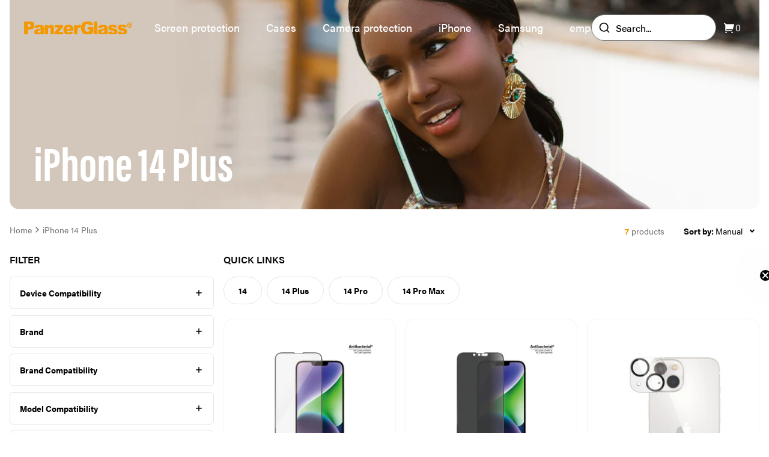

--- FILE ---
content_type: text/html; charset=utf-8
request_url: https://panzerglass.com/collections/iphone-14-plus
body_size: 34801
content:
<!doctype html>
<html lang="en">
  <head><meta charset="utf-8">
<meta http-equiv="X-UA-Compatible" content="IE=edge">
<meta name="viewport" content="width=device-width,initial-scale=1"><link
    rel="apple-touch-icon"
    sizes="180x180"
    href="//panzerglass.com/cdn/shop/files/PG-Fav-icon.svg?crop=center&height=180&v=1692609018&width=180"
  >
  <link
    rel="icon"
    type="image/png"
    sizes="32x32"
    href="//panzerglass.com/cdn/shop/files/PG-Fav-icon.svg?crop=center&height=32&v=1692609018&width=32"
  >
  <link
    rel="icon"
    type="image/png"
    sizes="16x16"
    href="//panzerglass.com/cdn/shop/files/PG-Fav-icon.svg?crop=center&height=16&v=1692609018&width=16"
  ><link rel="icon" href="PG-Fav-icon" type="image/svg+xml"><meta property="og:url" content="https://panzerglass.com/collections/iphone-14-plus">
<meta property="og:site_name" content="PanzerGlass International">
<meta property="og:type" content="website">
<meta property="og:title" content="Screen protectors and cases | iPhone 14 Plus | PanzerGlass™">
<meta property="og:description" content="Protect your iPhone with the highest quality screen protectors and cases from PanzerGlass™ - Easy installation - Free returns │ Buy now!"><meta property="og:image:secure_url" content="https://panzerglass.com/cdn/shop/collections/PG_Website_collections_1920x1080px_05_iPhone14_Max.jpg?crop=center&height=630&v=1677766589&width=1200">
  <meta property="og:image" content="https://panzerglass.com/cdn/shop/collections/PG_Website_collections_1920x1080px_05_iPhone14_Max.jpg?crop=center&height=630&v=1677766589&width=1200">
  <meta content="1200" property="og:image:width">
  <meta content="630" property="og:image:height"><meta name="twitter:title" content="PanzerGlass International">
<meta name="twitter:description" content="PanzerGlass International"><meta content="https://panzerglass.com/cdn/shop/collections/PG_Website_collections_1920x1080px_05_iPhone14_Max.jpg?crop=center&height=4096&v=1677766589&width=4096" name="twitter:image"><script type="application/ld+json">
{
  "@context": "http://schema.org",
  "@type": "BreadcrumbList",
  "itemListElement": [{
      "@type": "ListItem",
      "position": 1,
      "name": "Home",
      "item": "https:\/\/panzerglass.com"
    },{
        "@type": "ListItem",
        "position": 2,
        "name": "iPhone 14 Plus",
        "item": "https:\/\/panzerglass.com\/collections\/iphone-14-plus"
      }]
}
</script>

<script type="application/ld+json">
  {
      "@context": "http://schema.org",
      "@type": "WebSite",
      "url": "https://panzerglass.com",
      "potentialAction": {
          "@type": "SearchAction",
          "target": "/search?&q={query}",
          "query-input": "required name=query"
      }
  }
</script>
<title>Screen protectors and cases | iPhone 14 Plus | PanzerGlass™</title><meta name="description" content="Protect your iPhone with the highest quality screen protectors and cases from PanzerGlass™ - Easy installation - Free returns │ Buy now!"><link rel="canonical" href="https://panzerglass.com/collections/iphone-14-plus"><link href="https://panzerglass.com" hreflang="en-US" rel="alternate">
<link href="https://panzerglass.dk" hreflang="da" rel="alternate">
<link href="https://panzerglass.de" hreflang="de" rel="alternate">
<link href="https://panzerglass.co.uk" hreflang="en-GB" rel="alternate">
<link rel="stylesheet" href="https://use.typekit.net/sbu0aml.css"><link href="//panzerglass.com/cdn/shop/t/9/assets/app.css?v=82579759108648865761738135992" rel="stylesheet" type="text/css" media="all" /><style>
  .main--sticky {
    margin-top: 5rem;
  }@media (min-width: 1280px) {
      .main--sticky {
        margin-top: 6rem;
      }
    }</style><script>



window.theme = {
  cart:{
  item_count: 0,
  items: [],
  savings:0,
  subtotal:0,
  cart_total:0,
  attributes:null},
  strings: {
    upsellAdded: "Added",
    addToCart: "Add to cart",
    soldOut: "Sold out",
    chosenQuantity: "You have picked {{ count }} items",
    search: {
      noResults: "No results"
    },
    product: {
      form: {
        addToCart: "Add to cart",
        soldOut: "Sold out"
      },
      inventory: {
        outOfStock: "Out of stock"
      }
    },
    collection: {
      filter: {
        search: "Search...",
      },
      sort: {
        bestSelling: "Bestsellers",
        priceAscending: "Price ascending",
        priceDescending: "Price descending",
        createdAscending: "Created ascending",
        createdDescending: "Created descending",
      }
    },
    cart: {
      shipping: {
        threshold_not_reached: "Order items for {{ threshold }} more to get free shipping",
        threshold_reached: "You get free shipping on your order",
        shipping_free: "Free",
        shipping_tbd: "Calculated at checkout"
      }
    },
  },
  moneyFormat: "€{{amount_with_comma_separator}}",
  templates: {
    productItem: `

<div
  class="product-item"
  
  [%data_variant%]
  
  data-component="product-item">
  <div class="flex pb-3">[%product_labels%]</div>

  <div class="aspect-ratio aspect-ratio--1/1 product-item__image transition-transform">[%product_image%]</div>

  <div class="pt-4">[%product_status%]<p class="font-bold mb-1 line-clamp-2">[%product_title%]</p>

    <p class="text-sm text-neutral-500">[%product_vendorType%]</p>
  </div>

  <div class="flex flex-wrap gap-2 mt-auto justify-between items-center pt-4">
    <div class="relative flex flex-col grow">[%product_compareAtPrice%]<p class="font-bold text-panzer-400">[%product_price%]</p>
    </div><button
        class="button button--medium button--black text-xs disabled:bg-neutral-200 disabled:text-neutral-500 z-10 grow whitespace-nowrap"
        data-submit[%button_disabled%]>[%submit_button_text%]</button></div>

  <a
    href="[%product_url%]"
    aria-label="[%aria_label%]"
    class="absolute top-0 left-0 w-full h-full"></a>
</div>
`,
    lineItem: `<li
  class="cart__item relative grid grid-cols-[4rem_1fr] lg:grid-cols-[7.75rem_1fr] mb-6 last:mb-0"
  data-lineitem="[%key%]"
>
  <a href="[%url%]">
    <div class="aspect-ratio pt-[calc(10/7*100%)] lg:pt-[100%] rounded-lg">[%image%]</div>
  </a>
  <div class="flex flex-col h-full pl-5 pr-10">
    <a
      class="font-bold line-clamp-1"
      href="[%url%]"
    >[%title%]</a>[%compare_at_price%]<p class="font-bold" data-price>[%final_price%]</p>

    <div class="absolute bottom-0 right-0 flex mt-auto border lg:relative w-fit border-neutral-200">
      <span class="flex items-center justify-center border-r cursor-pointer w-7 h-7 border-neutral-200" data-decrease>-</span>
      <span class="flex items-center justify-center border-r w-7 h-7 border-neutral-200" data-quantity>[%quantity%]</span>
      <span class="flex items-center justify-center cursor-pointer w-7 h-7" data-increase>+</span>
    </div>
  </div>
  <div class="absolute top-0 right-0 flex items-center justify-center bg-white border rounded-full cursor-pointer w-9 h-9 border-neutral-200" data-remove>
    <span><svg class="w-[1em] h-[1em] " viewBox="0 0 20 20" fill="none" xmlns="http://www.w3.org/2000/svg">
      <path d="M13.3333 4.99996V4.33329C13.3333 3.39987 13.3333 2.93316 13.1517 2.57664C12.9919 2.26304 12.7369 2.00807 12.4233 1.84828C12.0668 1.66663 11.6001 1.66663 10.6667 1.66663H9.33333C8.39991 1.66663 7.9332 1.66663 7.57668 1.84828C7.26308 2.00807 7.00811 2.26304 6.84832 2.57664C6.66667 2.93316 6.66667 3.39987 6.66667 4.33329V4.99996M8.33333 9.58329V13.75M11.6667 9.58329V13.75M2.5 4.99996H17.5M15.8333 4.99996V14.3333C15.8333 15.7334 15.8333 16.4335 15.5608 16.9683C15.3212 17.4387 14.9387 17.8211 14.4683 18.0608C13.9335 18.3333 13.2335 18.3333 11.8333 18.3333H8.16667C6.76654 18.3333 6.06647 18.3333 5.53169 18.0608C5.06129 17.8211 4.67883 17.4387 4.43915 16.9683C4.16667 16.4335 4.16667 15.7334 4.16667 14.3333V4.99996" stroke="currentColor" stroke-width="1.2" stroke-linejoin="round"/>
    </svg></span>
  </div>

  <div class="cart__item--overlay" data-overlay data-active="false"></div>
</li>
`,
    lineItemPlaceholder: `<li
  class="relative grid grid-cols-[4rem_1fr] lg:grid-cols-[7.75rem_1fr] mb-6 last:mb-0"
  data-lineitem="[%key%]"
>
  <div class="aspect-ratio pt-[calc(10/7*100%)] lg:pt-[100%] rounded-lg animate-pulse"></div>
  <div class="flex flex-col h-full pl-5 pr-10">
    <div class="w-3/4 h-6 mb-1 bg-neutral-200 animate-pulse rounded-lg"></div>
    <div class="w-14 h-6 bg-neutral-200 animate-pulse rounded-lg"></div>
    <div class="absolute bottom-0 right-0 md:relative mt-auto flex w-20 h-6 bg-neutral-200 animate-pulse rounded-lg"></div>
  </div>
  <div class="absolute top-0 right-0 w-9 h-9 rounded-full bg-neutral-200 animate-pulse"></div>
</li>
`
  },
  icons: {
    checkmark: `<svg class="w-[1em] h-[1em] " xmlns="http://www.w3.org/2000/svg" viewBox="0 0 24 24">
      <path fill="none" d="M0 0h24v24H0z"/>
      <path d="M10 15.172l9.192-9.193 1.415 1.414L10 18l-6.364-6.364 1.414-1.414z" fill="currentColor"/>
    </svg>`,
  },
  clerkApiKey: "kEMjoSE1OyiDqRTT9khEvyLVpzgXtzPp",
  shops: [{
  shopifyDomain: 'panzerglass-dk.myshopify.com',
  domain: 'panzerglass.dk',
  countryCode: 'DK',
  flagIcon: "\/\/panzerglass.com\/cdn\/shop\/t\/9\/assets\/flag_dk.svg?v=54256925612621012501736511794",
  title: 'Denmark',
  currency: 'DKK',
},
{
  shopifyDomain: 'panzerglass-ge.myshopify.com',
  domain: 'panzerglass.de',
  countryCode: 'DE',
  flagIcon: "\/\/panzerglass.com\/cdn\/shop\/t\/9\/assets\/flag_de.svg?v=1306140276901448251736511789",
  title: 'Germany',
  currency: 'EUR',
},
{
  shopifyDomain: 'panzerglass-uk.myshopify.com',
  domain: 'panzerglass.co.uk',
  countryCode: 'GB',
  flagIcon: "\/\/panzerglass.com\/cdn\/shop\/t\/9\/assets\/flag_gb.svg?v=64935461616617563461736511794",
  title: 'United Kingdom',
  currency: 'GBP',
},
{
  shopifyDomain: 'panzerglass-international.myshopify.com',
  domain: 'panzerglass.com',
  countryCode: 'INTERNATIONAL',
  flagIcon: "\/\/panzerglass.com\/cdn\/shop\/t\/9\/assets\/flag_eu.svg?v=98531498310546031781736511759",
  title: 'International',
  currency: 'EUR',
}
]
};



</script>

<script src="//panzerglass.com/cdn/shop/t/9/assets/shared.js?v=162492186525813856051736511780" async></script>
<script src="//panzerglass.com/cdn/shop/t/9/assets/app.js?v=68954011845593361831739950335" async></script><script src="//panzerglass.com/cdn/shop/t/9/assets/collection.js?v=178343431225936930951736511789" async></script><!-- Google Tag Manager -->
<script>(function(w,d,s,l,i){w[l]=w[l]||[];w[l].push({'gtm.start':
new Date().getTime(),event:'gtm.js'});var f=d.getElementsByTagName(s)[0],
j=d.createElement(s),dl=l!='dataLayer'?'&l='+l:'';j.async=true;j.src=
'https://www.googletagmanager.com/gtm.js?id='+i+dl;f.parentNode.insertBefore(j,f);
})(window,document,'script','dataLayer','GTM-N2NS3X3');</script>
<!-- End Google Tag Manager -->
<!-- Start of Clerk.io E-commerce Personalisation tool - www.clerk.io -->
  <script type="text/javascript">
    (function(w,d){
      var e=d.createElement('script');e.type='text/javascript';e.async=true;
      e.src=(d.location.protocol=='https:'?'https':'http')+'://cdn.clerk.io/clerk.js';
      var s=d.getElementsByTagName('script')[0];s.parentNode.insertBefore(e,s);
      w.__clerk_q=w.__clerk_q||[];w.Clerk=w.Clerk||function(){w.__clerk_q.push(arguments)};
    })(window,document);

    Clerk('config', {
      key:"kEMjoSE1OyiDqRTT9khEvyLVpzgXtzPp",
      formatters: {
        currency_converter: function(price) {
          var converted_price = (price*Shopify.currency.rate);
          return (converted_price).toString();
        }
      },
      globals: {
        currency_iso: "EUR",
        currency_symbol: "€"
      }
    });
  </script>
  <!-- End of Clerk.io E-commerce Personalisation tool - www.clerk.io --><script>window.performance && window.performance.mark && window.performance.mark('shopify.content_for_header.start');</script><meta name="facebook-domain-verification" content="brt13tsjaiqerl848frjmfk31odx3r">
<meta id="shopify-digital-wallet" name="shopify-digital-wallet" content="/27454832778/digital_wallets/dialog">
<meta name="shopify-checkout-api-token" content="a5078b0c5921971e8d02a5b922817458">
<meta id="in-context-paypal-metadata" data-shop-id="27454832778" data-venmo-supported="false" data-environment="production" data-locale="en_US" data-paypal-v4="true" data-currency="EUR">
<link rel="alternate" type="application/atom+xml" title="Feed" href="/collections/iphone-14-plus.atom" />
<link rel="alternate" hreflang="x-default" href="https://panzerglass.com/collections/iphone-14-plus">
<link rel="alternate" hreflang="en-DE" href="https://panzerglass.com/collections/iphone-14-plus">
<link rel="alternate" hreflang="nl-DE" href="https://panzerglass.com/nl/collections/iphone-14-plus">
<link rel="alternate" type="application/json+oembed" href="https://panzerglass.com/collections/iphone-14-plus.oembed">
<script async="async" src="/checkouts/internal/preloads.js?locale=en-DE"></script>
<script id="shopify-features" type="application/json">{"accessToken":"a5078b0c5921971e8d02a5b922817458","betas":["rich-media-storefront-analytics"],"domain":"panzerglass.com","predictiveSearch":true,"shopId":27454832778,"locale":"en"}</script>
<script>var Shopify = Shopify || {};
Shopify.shop = "panzerglass-international.myshopify.com";
Shopify.locale = "en";
Shopify.currency = {"active":"EUR","rate":"1.0"};
Shopify.country = "DE";
Shopify.theme = {"name":"Grafikr \/ Production","id":130238513290,"schema_name":"Panzerglass | DEUS","schema_version":"1.0","theme_store_id":null,"role":"main"};
Shopify.theme.handle = "null";
Shopify.theme.style = {"id":null,"handle":null};
Shopify.cdnHost = "panzerglass.com/cdn";
Shopify.routes = Shopify.routes || {};
Shopify.routes.root = "/";</script>
<script type="module">!function(o){(o.Shopify=o.Shopify||{}).modules=!0}(window);</script>
<script>!function(o){function n(){var o=[];function n(){o.push(Array.prototype.slice.apply(arguments))}return n.q=o,n}var t=o.Shopify=o.Shopify||{};t.loadFeatures=n(),t.autoloadFeatures=n()}(window);</script>
<script id="shop-js-analytics" type="application/json">{"pageType":"collection"}</script>
<script defer="defer" async type="module" src="//panzerglass.com/cdn/shopifycloud/shop-js/modules/v2/client.init-shop-cart-sync_BN7fPSNr.en.esm.js"></script>
<script defer="defer" async type="module" src="//panzerglass.com/cdn/shopifycloud/shop-js/modules/v2/chunk.common_Cbph3Kss.esm.js"></script>
<script defer="defer" async type="module" src="//panzerglass.com/cdn/shopifycloud/shop-js/modules/v2/chunk.modal_DKumMAJ1.esm.js"></script>
<script type="module">
  await import("//panzerglass.com/cdn/shopifycloud/shop-js/modules/v2/client.init-shop-cart-sync_BN7fPSNr.en.esm.js");
await import("//panzerglass.com/cdn/shopifycloud/shop-js/modules/v2/chunk.common_Cbph3Kss.esm.js");
await import("//panzerglass.com/cdn/shopifycloud/shop-js/modules/v2/chunk.modal_DKumMAJ1.esm.js");

  window.Shopify.SignInWithShop?.initShopCartSync?.({"fedCMEnabled":true,"windoidEnabled":true});

</script>
<script>(function() {
  var isLoaded = false;
  function asyncLoad() {
    if (isLoaded) return;
    isLoaded = true;
    var urls = ["https:\/\/ecommplugins-scripts.trustpilot.com\/v2.1\/js\/header.min.js?settings=eyJrZXkiOiJ4THR2QjYxTG5Yblp5QVFRIn0=\u0026shop=panzerglass-international.myshopify.com","https:\/\/ecommplugins-trustboxsettings.trustpilot.com\/panzerglass-international.myshopify.com.js?settings=1586958760721\u0026shop=panzerglass-international.myshopify.com","https:\/\/cdn.nfcube.com\/instafeed-6af33d85c54ce99d49c6a4721585259e.js?shop=panzerglass-international.myshopify.com","https:\/\/tools.luckyorange.com\/core\/lo.js?site-id=20a0d6ef\u0026shop=panzerglass-international.myshopify.com","https:\/\/config.gorgias.chat\/bundle-loader\/01GYCCT5S5ZWT9KK4QW72HQQ1B?source=shopify1click\u0026shop=panzerglass-international.myshopify.com","https:\/\/public.9gtb.com\/loader.js?g_cvt_id=259b4d0a-fffd-40c2-bb6e-61ca431ab536\u0026shop=panzerglass-international.myshopify.com"];
    for (var i = 0; i < urls.length; i++) {
      var s = document.createElement('script');
      s.type = 'text/javascript';
      s.async = true;
      s.src = urls[i];
      var x = document.getElementsByTagName('script')[0];
      x.parentNode.insertBefore(s, x);
    }
  };
  if(window.attachEvent) {
    window.attachEvent('onload', asyncLoad);
  } else {
    window.addEventListener('load', asyncLoad, false);
  }
})();</script>
<script id="__st">var __st={"a":27454832778,"offset":3600,"reqid":"f52f460b-c5d2-4afa-918c-500599f2942f-1770080340","pageurl":"panzerglass.com\/collections\/iphone-14-plus","u":"061a68e1da58","p":"collection","rtyp":"collection","rid":291076735114};</script>
<script>window.ShopifyPaypalV4VisibilityTracking = true;</script>
<script id="captcha-bootstrap">!function(){'use strict';const t='contact',e='account',n='new_comment',o=[[t,t],['blogs',n],['comments',n],[t,'customer']],c=[[e,'customer_login'],[e,'guest_login'],[e,'recover_customer_password'],[e,'create_customer']],r=t=>t.map((([t,e])=>`form[action*='/${t}']:not([data-nocaptcha='true']) input[name='form_type'][value='${e}']`)).join(','),a=t=>()=>t?[...document.querySelectorAll(t)].map((t=>t.form)):[];function s(){const t=[...o],e=r(t);return a(e)}const i='password',u='form_key',d=['recaptcha-v3-token','g-recaptcha-response','h-captcha-response',i],f=()=>{try{return window.sessionStorage}catch{return}},m='__shopify_v',_=t=>t.elements[u];function p(t,e,n=!1){try{const o=window.sessionStorage,c=JSON.parse(o.getItem(e)),{data:r}=function(t){const{data:e,action:n}=t;return t[m]||n?{data:e,action:n}:{data:t,action:n}}(c);for(const[e,n]of Object.entries(r))t.elements[e]&&(t.elements[e].value=n);n&&o.removeItem(e)}catch(o){console.error('form repopulation failed',{error:o})}}const l='form_type',E='cptcha';function T(t){t.dataset[E]=!0}const w=window,h=w.document,L='Shopify',v='ce_forms',y='captcha';let A=!1;((t,e)=>{const n=(g='f06e6c50-85a8-45c8-87d0-21a2b65856fe',I='https://cdn.shopify.com/shopifycloud/storefront-forms-hcaptcha/ce_storefront_forms_captcha_hcaptcha.v1.5.2.iife.js',D={infoText:'Protected by hCaptcha',privacyText:'Privacy',termsText:'Terms'},(t,e,n)=>{const o=w[L][v],c=o.bindForm;if(c)return c(t,g,e,D).then(n);var r;o.q.push([[t,g,e,D],n]),r=I,A||(h.body.append(Object.assign(h.createElement('script'),{id:'captcha-provider',async:!0,src:r})),A=!0)});var g,I,D;w[L]=w[L]||{},w[L][v]=w[L][v]||{},w[L][v].q=[],w[L][y]=w[L][y]||{},w[L][y].protect=function(t,e){n(t,void 0,e),T(t)},Object.freeze(w[L][y]),function(t,e,n,w,h,L){const[v,y,A,g]=function(t,e,n){const i=e?o:[],u=t?c:[],d=[...i,...u],f=r(d),m=r(i),_=r(d.filter((([t,e])=>n.includes(e))));return[a(f),a(m),a(_),s()]}(w,h,L),I=t=>{const e=t.target;return e instanceof HTMLFormElement?e:e&&e.form},D=t=>v().includes(t);t.addEventListener('submit',(t=>{const e=I(t);if(!e)return;const n=D(e)&&!e.dataset.hcaptchaBound&&!e.dataset.recaptchaBound,o=_(e),c=g().includes(e)&&(!o||!o.value);(n||c)&&t.preventDefault(),c&&!n&&(function(t){try{if(!f())return;!function(t){const e=f();if(!e)return;const n=_(t);if(!n)return;const o=n.value;o&&e.removeItem(o)}(t);const e=Array.from(Array(32),(()=>Math.random().toString(36)[2])).join('');!function(t,e){_(t)||t.append(Object.assign(document.createElement('input'),{type:'hidden',name:u})),t.elements[u].value=e}(t,e),function(t,e){const n=f();if(!n)return;const o=[...t.querySelectorAll(`input[type='${i}']`)].map((({name:t})=>t)),c=[...d,...o],r={};for(const[a,s]of new FormData(t).entries())c.includes(a)||(r[a]=s);n.setItem(e,JSON.stringify({[m]:1,action:t.action,data:r}))}(t,e)}catch(e){console.error('failed to persist form',e)}}(e),e.submit())}));const S=(t,e)=>{t&&!t.dataset[E]&&(n(t,e.some((e=>e===t))),T(t))};for(const o of['focusin','change'])t.addEventListener(o,(t=>{const e=I(t);D(e)&&S(e,y())}));const B=e.get('form_key'),M=e.get(l),P=B&&M;t.addEventListener('DOMContentLoaded',(()=>{const t=y();if(P)for(const e of t)e.elements[l].value===M&&p(e,B);[...new Set([...A(),...v().filter((t=>'true'===t.dataset.shopifyCaptcha))])].forEach((e=>S(e,t)))}))}(h,new URLSearchParams(w.location.search),n,t,e,['guest_login'])})(!0,!0)}();</script>
<script integrity="sha256-4kQ18oKyAcykRKYeNunJcIwy7WH5gtpwJnB7kiuLZ1E=" data-source-attribution="shopify.loadfeatures" defer="defer" src="//panzerglass.com/cdn/shopifycloud/storefront/assets/storefront/load_feature-a0a9edcb.js" crossorigin="anonymous"></script>
<script data-source-attribution="shopify.dynamic_checkout.dynamic.init">var Shopify=Shopify||{};Shopify.PaymentButton=Shopify.PaymentButton||{isStorefrontPortableWallets:!0,init:function(){window.Shopify.PaymentButton.init=function(){};var t=document.createElement("script");t.src="https://panzerglass.com/cdn/shopifycloud/portable-wallets/latest/portable-wallets.en.js",t.type="module",document.head.appendChild(t)}};
</script>
<script data-source-attribution="shopify.dynamic_checkout.buyer_consent">
  function portableWalletsHideBuyerConsent(e){var t=document.getElementById("shopify-buyer-consent"),n=document.getElementById("shopify-subscription-policy-button");t&&n&&(t.classList.add("hidden"),t.setAttribute("aria-hidden","true"),n.removeEventListener("click",e))}function portableWalletsShowBuyerConsent(e){var t=document.getElementById("shopify-buyer-consent"),n=document.getElementById("shopify-subscription-policy-button");t&&n&&(t.classList.remove("hidden"),t.removeAttribute("aria-hidden"),n.addEventListener("click",e))}window.Shopify?.PaymentButton&&(window.Shopify.PaymentButton.hideBuyerConsent=portableWalletsHideBuyerConsent,window.Shopify.PaymentButton.showBuyerConsent=portableWalletsShowBuyerConsent);
</script>
<script data-source-attribution="shopify.dynamic_checkout.cart.bootstrap">document.addEventListener("DOMContentLoaded",(function(){function t(){return document.querySelector("shopify-accelerated-checkout-cart, shopify-accelerated-checkout")}if(t())Shopify.PaymentButton.init();else{new MutationObserver((function(e,n){t()&&(Shopify.PaymentButton.init(),n.disconnect())})).observe(document.body,{childList:!0,subtree:!0})}}));
</script>
<link id="shopify-accelerated-checkout-styles" rel="stylesheet" media="screen" href="https://panzerglass.com/cdn/shopifycloud/portable-wallets/latest/accelerated-checkout-backwards-compat.css" crossorigin="anonymous">
<style id="shopify-accelerated-checkout-cart">
        #shopify-buyer-consent {
  margin-top: 1em;
  display: inline-block;
  width: 100%;
}

#shopify-buyer-consent.hidden {
  display: none;
}

#shopify-subscription-policy-button {
  background: none;
  border: none;
  padding: 0;
  text-decoration: underline;
  font-size: inherit;
  cursor: pointer;
}

#shopify-subscription-policy-button::before {
  box-shadow: none;
}

      </style>

<script>window.performance && window.performance.mark && window.performance.mark('shopify.content_for_header.end');</script>
  <!-- BEGIN app block: shopify://apps/klaviyo-email-marketing-sms/blocks/klaviyo-onsite-embed/2632fe16-c075-4321-a88b-50b567f42507 -->












  <script async src="https://static.klaviyo.com/onsite/js/JkH3BP/klaviyo.js?company_id=JkH3BP"></script>
  <script>!function(){if(!window.klaviyo){window._klOnsite=window._klOnsite||[];try{window.klaviyo=new Proxy({},{get:function(n,i){return"push"===i?function(){var n;(n=window._klOnsite).push.apply(n,arguments)}:function(){for(var n=arguments.length,o=new Array(n),w=0;w<n;w++)o[w]=arguments[w];var t="function"==typeof o[o.length-1]?o.pop():void 0,e=new Promise((function(n){window._klOnsite.push([i].concat(o,[function(i){t&&t(i),n(i)}]))}));return e}}})}catch(n){window.klaviyo=window.klaviyo||[],window.klaviyo.push=function(){var n;(n=window._klOnsite).push.apply(n,arguments)}}}}();</script>

  




  <script>
    window.klaviyoReviewsProductDesignMode = false
  </script>







<!-- END app block --><script src="https://cdn.shopify.com/extensions/04b3ce78-d13f-4468-a155-0222db3766d4/profy-banner-countdown-timer-115/assets/banner-script-min.js" type="text/javascript" defer="defer"></script>
<script src="https://cdn.shopify.com/extensions/019bc4b9-ba3d-74ed-aa06-6d08a90c3faf/pre-order-66/assets/pre-order.min.js" type="text/javascript" defer="defer"></script>
<link href="https://monorail-edge.shopifysvc.com" rel="dns-prefetch">
<script>(function(){if ("sendBeacon" in navigator && "performance" in window) {try {var session_token_from_headers = performance.getEntriesByType('navigation')[0].serverTiming.find(x => x.name == '_s').description;} catch {var session_token_from_headers = undefined;}var session_cookie_matches = document.cookie.match(/_shopify_s=([^;]*)/);var session_token_from_cookie = session_cookie_matches && session_cookie_matches.length === 2 ? session_cookie_matches[1] : "";var session_token = session_token_from_headers || session_token_from_cookie || "";function handle_abandonment_event(e) {var entries = performance.getEntries().filter(function(entry) {return /monorail-edge.shopifysvc.com/.test(entry.name);});if (!window.abandonment_tracked && entries.length === 0) {window.abandonment_tracked = true;var currentMs = Date.now();var navigation_start = performance.timing.navigationStart;var payload = {shop_id: 27454832778,url: window.location.href,navigation_start,duration: currentMs - navigation_start,session_token,page_type: "collection"};window.navigator.sendBeacon("https://monorail-edge.shopifysvc.com/v1/produce", JSON.stringify({schema_id: "online_store_buyer_site_abandonment/1.1",payload: payload,metadata: {event_created_at_ms: currentMs,event_sent_at_ms: currentMs}}));}}window.addEventListener('pagehide', handle_abandonment_event);}}());</script>
<script id="web-pixels-manager-setup">(function e(e,d,r,n,o){if(void 0===o&&(o={}),!Boolean(null===(a=null===(i=window.Shopify)||void 0===i?void 0:i.analytics)||void 0===a?void 0:a.replayQueue)){var i,a;window.Shopify=window.Shopify||{};var t=window.Shopify;t.analytics=t.analytics||{};var s=t.analytics;s.replayQueue=[],s.publish=function(e,d,r){return s.replayQueue.push([e,d,r]),!0};try{self.performance.mark("wpm:start")}catch(e){}var l=function(){var e={modern:/Edge?\/(1{2}[4-9]|1[2-9]\d|[2-9]\d{2}|\d{4,})\.\d+(\.\d+|)|Firefox\/(1{2}[4-9]|1[2-9]\d|[2-9]\d{2}|\d{4,})\.\d+(\.\d+|)|Chrom(ium|e)\/(9{2}|\d{3,})\.\d+(\.\d+|)|(Maci|X1{2}).+ Version\/(15\.\d+|(1[6-9]|[2-9]\d|\d{3,})\.\d+)([,.]\d+|)( \(\w+\)|)( Mobile\/\w+|) Safari\/|Chrome.+OPR\/(9{2}|\d{3,})\.\d+\.\d+|(CPU[ +]OS|iPhone[ +]OS|CPU[ +]iPhone|CPU IPhone OS|CPU iPad OS)[ +]+(15[._]\d+|(1[6-9]|[2-9]\d|\d{3,})[._]\d+)([._]\d+|)|Android:?[ /-](13[3-9]|1[4-9]\d|[2-9]\d{2}|\d{4,})(\.\d+|)(\.\d+|)|Android.+Firefox\/(13[5-9]|1[4-9]\d|[2-9]\d{2}|\d{4,})\.\d+(\.\d+|)|Android.+Chrom(ium|e)\/(13[3-9]|1[4-9]\d|[2-9]\d{2}|\d{4,})\.\d+(\.\d+|)|SamsungBrowser\/([2-9]\d|\d{3,})\.\d+/,legacy:/Edge?\/(1[6-9]|[2-9]\d|\d{3,})\.\d+(\.\d+|)|Firefox\/(5[4-9]|[6-9]\d|\d{3,})\.\d+(\.\d+|)|Chrom(ium|e)\/(5[1-9]|[6-9]\d|\d{3,})\.\d+(\.\d+|)([\d.]+$|.*Safari\/(?![\d.]+ Edge\/[\d.]+$))|(Maci|X1{2}).+ Version\/(10\.\d+|(1[1-9]|[2-9]\d|\d{3,})\.\d+)([,.]\d+|)( \(\w+\)|)( Mobile\/\w+|) Safari\/|Chrome.+OPR\/(3[89]|[4-9]\d|\d{3,})\.\d+\.\d+|(CPU[ +]OS|iPhone[ +]OS|CPU[ +]iPhone|CPU IPhone OS|CPU iPad OS)[ +]+(10[._]\d+|(1[1-9]|[2-9]\d|\d{3,})[._]\d+)([._]\d+|)|Android:?[ /-](13[3-9]|1[4-9]\d|[2-9]\d{2}|\d{4,})(\.\d+|)(\.\d+|)|Mobile Safari.+OPR\/([89]\d|\d{3,})\.\d+\.\d+|Android.+Firefox\/(13[5-9]|1[4-9]\d|[2-9]\d{2}|\d{4,})\.\d+(\.\d+|)|Android.+Chrom(ium|e)\/(13[3-9]|1[4-9]\d|[2-9]\d{2}|\d{4,})\.\d+(\.\d+|)|Android.+(UC? ?Browser|UCWEB|U3)[ /]?(15\.([5-9]|\d{2,})|(1[6-9]|[2-9]\d|\d{3,})\.\d+)\.\d+|SamsungBrowser\/(5\.\d+|([6-9]|\d{2,})\.\d+)|Android.+MQ{2}Browser\/(14(\.(9|\d{2,})|)|(1[5-9]|[2-9]\d|\d{3,})(\.\d+|))(\.\d+|)|K[Aa][Ii]OS\/(3\.\d+|([4-9]|\d{2,})\.\d+)(\.\d+|)/},d=e.modern,r=e.legacy,n=navigator.userAgent;return n.match(d)?"modern":n.match(r)?"legacy":"unknown"}(),u="modern"===l?"modern":"legacy",c=(null!=n?n:{modern:"",legacy:""})[u],f=function(e){return[e.baseUrl,"/wpm","/b",e.hashVersion,"modern"===e.buildTarget?"m":"l",".js"].join("")}({baseUrl:d,hashVersion:r,buildTarget:u}),m=function(e){var d=e.version,r=e.bundleTarget,n=e.surface,o=e.pageUrl,i=e.monorailEndpoint;return{emit:function(e){var a=e.status,t=e.errorMsg,s=(new Date).getTime(),l=JSON.stringify({metadata:{event_sent_at_ms:s},events:[{schema_id:"web_pixels_manager_load/3.1",payload:{version:d,bundle_target:r,page_url:o,status:a,surface:n,error_msg:t},metadata:{event_created_at_ms:s}}]});if(!i)return console&&console.warn&&console.warn("[Web Pixels Manager] No Monorail endpoint provided, skipping logging."),!1;try{return self.navigator.sendBeacon.bind(self.navigator)(i,l)}catch(e){}var u=new XMLHttpRequest;try{return u.open("POST",i,!0),u.setRequestHeader("Content-Type","text/plain"),u.send(l),!0}catch(e){return console&&console.warn&&console.warn("[Web Pixels Manager] Got an unhandled error while logging to Monorail."),!1}}}}({version:r,bundleTarget:l,surface:e.surface,pageUrl:self.location.href,monorailEndpoint:e.monorailEndpoint});try{o.browserTarget=l,function(e){var d=e.src,r=e.async,n=void 0===r||r,o=e.onload,i=e.onerror,a=e.sri,t=e.scriptDataAttributes,s=void 0===t?{}:t,l=document.createElement("script"),u=document.querySelector("head"),c=document.querySelector("body");if(l.async=n,l.src=d,a&&(l.integrity=a,l.crossOrigin="anonymous"),s)for(var f in s)if(Object.prototype.hasOwnProperty.call(s,f))try{l.dataset[f]=s[f]}catch(e){}if(o&&l.addEventListener("load",o),i&&l.addEventListener("error",i),u)u.appendChild(l);else{if(!c)throw new Error("Did not find a head or body element to append the script");c.appendChild(l)}}({src:f,async:!0,onload:function(){if(!function(){var e,d;return Boolean(null===(d=null===(e=window.Shopify)||void 0===e?void 0:e.analytics)||void 0===d?void 0:d.initialized)}()){var d=window.webPixelsManager.init(e)||void 0;if(d){var r=window.Shopify.analytics;r.replayQueue.forEach((function(e){var r=e[0],n=e[1],o=e[2];d.publishCustomEvent(r,n,o)})),r.replayQueue=[],r.publish=d.publishCustomEvent,r.visitor=d.visitor,r.initialized=!0}}},onerror:function(){return m.emit({status:"failed",errorMsg:"".concat(f," has failed to load")})},sri:function(e){var d=/^sha384-[A-Za-z0-9+/=]+$/;return"string"==typeof e&&d.test(e)}(c)?c:"",scriptDataAttributes:o}),m.emit({status:"loading"})}catch(e){m.emit({status:"failed",errorMsg:(null==e?void 0:e.message)||"Unknown error"})}}})({shopId: 27454832778,storefrontBaseUrl: "https://panzerglass.com",extensionsBaseUrl: "https://extensions.shopifycdn.com/cdn/shopifycloud/web-pixels-manager",monorailEndpoint: "https://monorail-edge.shopifysvc.com/unstable/produce_batch",surface: "storefront-renderer",enabledBetaFlags: ["2dca8a86"],webPixelsConfigList: [{"id":"2580382082","configuration":"{\"accountID\":\"JkH3BP\",\"webPixelConfig\":\"eyJlbmFibGVBZGRlZFRvQ2FydEV2ZW50cyI6IHRydWV9\"}","eventPayloadVersion":"v1","runtimeContext":"STRICT","scriptVersion":"524f6c1ee37bacdca7657a665bdca589","type":"APP","apiClientId":123074,"privacyPurposes":["ANALYTICS","MARKETING"],"dataSharingAdjustments":{"protectedCustomerApprovalScopes":["read_customer_address","read_customer_email","read_customer_name","read_customer_personal_data","read_customer_phone"]}},{"id":"1468105090","configuration":"{\"siteId\":\"20a0d6ef\",\"environment\":\"production\",\"isPlusUser\":\"true\"}","eventPayloadVersion":"v1","runtimeContext":"STRICT","scriptVersion":"d38a2000dcd0eb072d7eed6a88122b6b","type":"APP","apiClientId":187969,"privacyPurposes":["ANALYTICS","MARKETING"],"capabilities":["advanced_dom_events"],"dataSharingAdjustments":{"protectedCustomerApprovalScopes":[]}},{"id":"403177816","configuration":"{\"pixel_id\":\"240551370674296\",\"pixel_type\":\"facebook_pixel\",\"metaapp_system_user_token\":\"-\"}","eventPayloadVersion":"v1","runtimeContext":"OPEN","scriptVersion":"ca16bc87fe92b6042fbaa3acc2fbdaa6","type":"APP","apiClientId":2329312,"privacyPurposes":["ANALYTICS","MARKETING","SALE_OF_DATA"],"dataSharingAdjustments":{"protectedCustomerApprovalScopes":["read_customer_address","read_customer_email","read_customer_name","read_customer_personal_data","read_customer_phone"]}},{"id":"107807064","eventPayloadVersion":"1","runtimeContext":"LAX","scriptVersion":"1","type":"CUSTOM","privacyPurposes":["ANALYTICS","MARKETING","SALE_OF_DATA"],"name":"Brandbassador"},{"id":"107839832","eventPayloadVersion":"1","runtimeContext":"LAX","scriptVersion":"1","type":"CUSTOM","privacyPurposes":["ANALYTICS","MARKETING","SALE_OF_DATA"],"name":"Clerk"},{"id":"117899608","eventPayloadVersion":"1","runtimeContext":"LAX","scriptVersion":"8","type":"CUSTOM","privacyPurposes":[],"name":"GTM checkout events"},{"id":"159318402","eventPayloadVersion":"v1","runtimeContext":"LAX","scriptVersion":"1","type":"CUSTOM","privacyPurposes":["MARKETING"],"name":"Meta pixel (migrated)"},{"id":"shopify-app-pixel","configuration":"{}","eventPayloadVersion":"v1","runtimeContext":"STRICT","scriptVersion":"0450","apiClientId":"shopify-pixel","type":"APP","privacyPurposes":["ANALYTICS","MARKETING"]},{"id":"shopify-custom-pixel","eventPayloadVersion":"v1","runtimeContext":"LAX","scriptVersion":"0450","apiClientId":"shopify-pixel","type":"CUSTOM","privacyPurposes":["ANALYTICS","MARKETING"]}],isMerchantRequest: false,initData: {"shop":{"name":"PanzerGlass International","paymentSettings":{"currencyCode":"EUR"},"myshopifyDomain":"panzerglass-international.myshopify.com","countryCode":"DK","storefrontUrl":"https:\/\/panzerglass.com"},"customer":null,"cart":null,"checkout":null,"productVariants":[],"purchasingCompany":null},},"https://panzerglass.com/cdn","3918e4e0wbf3ac3cepc5707306mb02b36c6",{"modern":"","legacy":""},{"shopId":"27454832778","storefrontBaseUrl":"https:\/\/panzerglass.com","extensionBaseUrl":"https:\/\/extensions.shopifycdn.com\/cdn\/shopifycloud\/web-pixels-manager","surface":"storefront-renderer","enabledBetaFlags":"[\"2dca8a86\"]","isMerchantRequest":"false","hashVersion":"3918e4e0wbf3ac3cepc5707306mb02b36c6","publish":"custom","events":"[[\"page_viewed\",{}],[\"collection_viewed\",{\"collection\":{\"id\":\"291076735114\",\"title\":\"iPhone 14 Plus\",\"productVariants\":[{\"price\":{\"amount\":34.95,\"currencyCode\":\"EUR\"},\"product\":{\"title\":\"PanzerGlass® Screen Protector iPhone 14 Plus | 13 Pro Max | Ultra-Wide Fit w. EasyAligner\",\"vendor\":\"PanzerGlass®\",\"id\":\"6998671229066\",\"untranslatedTitle\":\"PanzerGlass® Screen Protector iPhone 14 Plus | 13 Pro Max | Ultra-Wide Fit w. EasyAligner\",\"url\":\"\/products\/iphone-14-plus-13-pro-max-2022\",\"type\":\"Clear Glass - Smartphone\"},\"id\":\"41676704088202\",\"image\":{\"src\":\"\/\/panzerglass.com\/cdn\/shop\/files\/2785_0.jpg?v=1751525956\"},\"sku\":\"2785\",\"title\":\"Default Title\",\"untranslatedTitle\":\"Default Title\"},{\"price\":{\"amount\":37.95,\"currencyCode\":\"EUR\"},\"product\":{\"title\":\"PanzerGlass® Privacy Screen Protector iPhone 14 Plus | 13 Pro Max | Ultra-Wide Fit w. EasyAligner\",\"vendor\":\"PanzerGlass®\",\"id\":\"6998672343178\",\"untranslatedTitle\":\"PanzerGlass® Privacy Screen Protector iPhone 14 Plus | 13 Pro Max | Ultra-Wide Fit w. EasyAligner\",\"url\":\"\/products\/iphone-14-plus-13-pro-max-2022-privacy\",\"type\":\"Feature Glass - Smartphone\"},\"id\":\"41676705366154\",\"image\":{\"src\":\"\/\/panzerglass.com\/cdn\/shop\/files\/p2785_0.jpg?v=1751526045\"},\"sku\":\"P2785\",\"title\":\"Default Title\",\"untranslatedTitle\":\"Default Title\"},{\"price\":{\"amount\":19.95,\"currencyCode\":\"EUR\"},\"product\":{\"title\":\"PanzerGlass® PicturePerfect Camera Lens Protector iPhone 14 | 14 Plus\",\"vendor\":\"PanzerGlass®\",\"id\":\"6998670377098\",\"untranslatedTitle\":\"PanzerGlass® PicturePerfect Camera Lens Protector iPhone 14 | 14 Plus\",\"url\":\"\/products\/pictureperfect-camera-lens-protection-for-iphone-14-14-plus-2022\",\"type\":\"Camera Lens Protector\"},\"id\":\"41676703269002\",\"image\":{\"src\":\"\/\/panzerglass.com\/cdn\/shop\/files\/0399_0.jpg?v=1751525876\"},\"sku\":\"0399\",\"title\":\"Default Title\",\"untranslatedTitle\":\"Default Title\"},{\"price\":{\"amount\":35.95,\"currencyCode\":\"EUR\"},\"product\":{\"title\":\"PanzerGlass® HardCase Transparent w. White MagSafe iPhone 14 Plus\",\"vendor\":\"PanzerGlass®\",\"id\":\"6998670770314\",\"untranslatedTitle\":\"PanzerGlass® HardCase Transparent w. White MagSafe iPhone 14 Plus\",\"url\":\"\/products\/hardcase-magsafe-compatible-iphone-14-plus-2022\",\"type\":\"Case - Smartphone\"},\"id\":\"41676703662218\",\"image\":{\"src\":\"\/\/panzerglass.com\/cdn\/shop\/files\/0411_0.jpg?v=1751525924\"},\"sku\":\"0411\",\"title\":\"Default Title\",\"untranslatedTitle\":\"Default Title\"},{\"price\":{\"amount\":37.95,\"currencyCode\":\"EUR\"},\"product\":{\"title\":\"PanzerGlass® Anti-Reflective Screen Protector iPhone 14 Plus | 13 Pro Max | Ultra-Wide Fit w. EasyAligner\",\"vendor\":\"PanzerGlass®\",\"id\":\"6998671327370\",\"untranslatedTitle\":\"PanzerGlass® Anti-Reflective Screen Protector iPhone 14 Plus | 13 Pro Max | Ultra-Wide Fit w. EasyAligner\",\"url\":\"\/products\/iphone-14-plus-13-pro-max-2022-anti-reflective\",\"type\":\"Feature Glass - Smartphone\"},\"id\":\"41676704186506\",\"image\":{\"src\":\"\/\/panzerglass.com\/cdn\/shop\/files\/2789_0.jpg?v=1751525991\"},\"sku\":\"2789\",\"title\":\"Default Title\",\"untranslatedTitle\":\"Default Title\"},{\"price\":{\"amount\":19.95,\"currencyCode\":\"EUR\"},\"product\":{\"title\":\"PanzerGlass® Hoops® Camera Lens Protector Black iPhone 14 | 14 Plus\",\"vendor\":\"PanzerGlass®\",\"id\":\"8784583623000\",\"untranslatedTitle\":\"PanzerGlass® Hoops® Camera Lens Protector Black iPhone 14 | 14 Plus\",\"url\":\"\/products\/panzerglass%E2%84%A2-hoops-camera-lens-protector-rings-for-iphone14-14-plus\",\"type\":\"Camera Lens Protector\"},\"id\":\"47223446110552\",\"image\":{\"src\":\"\/\/panzerglass.com\/cdn\/shop\/files\/1140_01.jpg?v=1751526410\"},\"sku\":\"1140\",\"title\":\"Default Title\",\"untranslatedTitle\":\"Default Title\"},{\"price\":{\"amount\":19.95,\"currencyCode\":\"EUR\"},\"product\":{\"title\":\"PanzerGlass® Bang On MagSafe Compatibility Ring iPhone 16 | 15 | 14 | 13 | 12\",\"vendor\":\"PanzerGlass®\",\"id\":\"8784585654616\",\"untranslatedTitle\":\"PanzerGlass® Bang On MagSafe Compatibility Ring iPhone 16 | 15 | 14 | 13 | 12\",\"url\":\"\/products\/panzerglass%E2%84%A2-bang-on-magsafe-compatibility-ring-for-15-14-13-12\",\"type\":\"Accessories\"},\"id\":\"47223449911640\",\"image\":{\"src\":\"\/\/panzerglass.com\/cdn\/shop\/products\/1189_01.jpg?v=1697117233\"},\"sku\":\"1189\",\"title\":\"Default Title\",\"untranslatedTitle\":\"Default Title\"}]}}]]"});</script><script>
  window.ShopifyAnalytics = window.ShopifyAnalytics || {};
  window.ShopifyAnalytics.meta = window.ShopifyAnalytics.meta || {};
  window.ShopifyAnalytics.meta.currency = 'EUR';
  var meta = {"products":[{"id":6998671229066,"gid":"gid:\/\/shopify\/Product\/6998671229066","vendor":"PanzerGlass®","type":"Clear Glass - Smartphone","handle":"iphone-14-plus-13-pro-max-2022","variants":[{"id":41676704088202,"price":3495,"name":"PanzerGlass® Screen Protector iPhone 14 Plus | 13 Pro Max | Ultra-Wide Fit w. EasyAligner","public_title":null,"sku":"2785"}],"remote":false},{"id":6998672343178,"gid":"gid:\/\/shopify\/Product\/6998672343178","vendor":"PanzerGlass®","type":"Feature Glass - Smartphone","handle":"iphone-14-plus-13-pro-max-2022-privacy","variants":[{"id":41676705366154,"price":3795,"name":"PanzerGlass® Privacy Screen Protector iPhone 14 Plus | 13 Pro Max | Ultra-Wide Fit w. EasyAligner","public_title":null,"sku":"P2785"}],"remote":false},{"id":6998670377098,"gid":"gid:\/\/shopify\/Product\/6998670377098","vendor":"PanzerGlass®","type":"Camera Lens Protector","handle":"pictureperfect-camera-lens-protection-for-iphone-14-14-plus-2022","variants":[{"id":41676703269002,"price":1995,"name":"PanzerGlass® PicturePerfect Camera Lens Protector iPhone 14 | 14 Plus","public_title":null,"sku":"0399"}],"remote":false},{"id":6998670770314,"gid":"gid:\/\/shopify\/Product\/6998670770314","vendor":"PanzerGlass®","type":"Case - Smartphone","handle":"hardcase-magsafe-compatible-iphone-14-plus-2022","variants":[{"id":41676703662218,"price":3595,"name":"PanzerGlass® HardCase Transparent w. White MagSafe iPhone 14 Plus","public_title":null,"sku":"0411"}],"remote":false},{"id":6998671327370,"gid":"gid:\/\/shopify\/Product\/6998671327370","vendor":"PanzerGlass®","type":"Feature Glass - Smartphone","handle":"iphone-14-plus-13-pro-max-2022-anti-reflective","variants":[{"id":41676704186506,"price":3795,"name":"PanzerGlass® Anti-Reflective Screen Protector iPhone 14 Plus | 13 Pro Max | Ultra-Wide Fit w. EasyAligner","public_title":null,"sku":"2789"}],"remote":false},{"id":8784583623000,"gid":"gid:\/\/shopify\/Product\/8784583623000","vendor":"PanzerGlass®","type":"Camera Lens Protector","handle":"panzerglass™-hoops-camera-lens-protector-rings-for-iphone14-14-plus","variants":[{"id":47223446110552,"price":1995,"name":"PanzerGlass® Hoops® Camera Lens Protector Black iPhone 14 | 14 Plus","public_title":null,"sku":"1140"}],"remote":false},{"id":8784585654616,"gid":"gid:\/\/shopify\/Product\/8784585654616","vendor":"PanzerGlass®","type":"Accessories","handle":"panzerglass™-bang-on-magsafe-compatibility-ring-for-15-14-13-12","variants":[{"id":47223449911640,"price":1995,"name":"PanzerGlass® Bang On MagSafe Compatibility Ring iPhone 16 | 15 | 14 | 13 | 12","public_title":null,"sku":"1189"}],"remote":false}],"page":{"pageType":"collection","resourceType":"collection","resourceId":291076735114,"requestId":"f52f460b-c5d2-4afa-918c-500599f2942f-1770080340"}};
  for (var attr in meta) {
    window.ShopifyAnalytics.meta[attr] = meta[attr];
  }
</script>
<script class="analytics">
  (function () {
    var customDocumentWrite = function(content) {
      var jquery = null;

      if (window.jQuery) {
        jquery = window.jQuery;
      } else if (window.Checkout && window.Checkout.$) {
        jquery = window.Checkout.$;
      }

      if (jquery) {
        jquery('body').append(content);
      }
    };

    var hasLoggedConversion = function(token) {
      if (token) {
        return document.cookie.indexOf('loggedConversion=' + token) !== -1;
      }
      return false;
    }

    var setCookieIfConversion = function(token) {
      if (token) {
        var twoMonthsFromNow = new Date(Date.now());
        twoMonthsFromNow.setMonth(twoMonthsFromNow.getMonth() + 2);

        document.cookie = 'loggedConversion=' + token + '; expires=' + twoMonthsFromNow;
      }
    }

    var trekkie = window.ShopifyAnalytics.lib = window.trekkie = window.trekkie || [];
    if (trekkie.integrations) {
      return;
    }
    trekkie.methods = [
      'identify',
      'page',
      'ready',
      'track',
      'trackForm',
      'trackLink'
    ];
    trekkie.factory = function(method) {
      return function() {
        var args = Array.prototype.slice.call(arguments);
        args.unshift(method);
        trekkie.push(args);
        return trekkie;
      };
    };
    for (var i = 0; i < trekkie.methods.length; i++) {
      var key = trekkie.methods[i];
      trekkie[key] = trekkie.factory(key);
    }
    trekkie.load = function(config) {
      trekkie.config = config || {};
      trekkie.config.initialDocumentCookie = document.cookie;
      var first = document.getElementsByTagName('script')[0];
      var script = document.createElement('script');
      script.type = 'text/javascript';
      script.onerror = function(e) {
        var scriptFallback = document.createElement('script');
        scriptFallback.type = 'text/javascript';
        scriptFallback.onerror = function(error) {
                var Monorail = {
      produce: function produce(monorailDomain, schemaId, payload) {
        var currentMs = new Date().getTime();
        var event = {
          schema_id: schemaId,
          payload: payload,
          metadata: {
            event_created_at_ms: currentMs,
            event_sent_at_ms: currentMs
          }
        };
        return Monorail.sendRequest("https://" + monorailDomain + "/v1/produce", JSON.stringify(event));
      },
      sendRequest: function sendRequest(endpointUrl, payload) {
        // Try the sendBeacon API
        if (window && window.navigator && typeof window.navigator.sendBeacon === 'function' && typeof window.Blob === 'function' && !Monorail.isIos12()) {
          var blobData = new window.Blob([payload], {
            type: 'text/plain'
          });

          if (window.navigator.sendBeacon(endpointUrl, blobData)) {
            return true;
          } // sendBeacon was not successful

        } // XHR beacon

        var xhr = new XMLHttpRequest();

        try {
          xhr.open('POST', endpointUrl);
          xhr.setRequestHeader('Content-Type', 'text/plain');
          xhr.send(payload);
        } catch (e) {
          console.log(e);
        }

        return false;
      },
      isIos12: function isIos12() {
        return window.navigator.userAgent.lastIndexOf('iPhone; CPU iPhone OS 12_') !== -1 || window.navigator.userAgent.lastIndexOf('iPad; CPU OS 12_') !== -1;
      }
    };
    Monorail.produce('monorail-edge.shopifysvc.com',
      'trekkie_storefront_load_errors/1.1',
      {shop_id: 27454832778,
      theme_id: 130238513290,
      app_name: "storefront",
      context_url: window.location.href,
      source_url: "//panzerglass.com/cdn/s/trekkie.storefront.79098466c851f41c92951ae7d219bd75d823e9dd.min.js"});

        };
        scriptFallback.async = true;
        scriptFallback.src = '//panzerglass.com/cdn/s/trekkie.storefront.79098466c851f41c92951ae7d219bd75d823e9dd.min.js';
        first.parentNode.insertBefore(scriptFallback, first);
      };
      script.async = true;
      script.src = '//panzerglass.com/cdn/s/trekkie.storefront.79098466c851f41c92951ae7d219bd75d823e9dd.min.js';
      first.parentNode.insertBefore(script, first);
    };
    trekkie.load(
      {"Trekkie":{"appName":"storefront","development":false,"defaultAttributes":{"shopId":27454832778,"isMerchantRequest":null,"themeId":130238513290,"themeCityHash":"778057759495634164","contentLanguage":"en","currency":"EUR"},"isServerSideCookieWritingEnabled":true,"monorailRegion":"shop_domain","enabledBetaFlags":["65f19447","b5387b81"]},"Session Attribution":{},"S2S":{"facebookCapiEnabled":true,"source":"trekkie-storefront-renderer","apiClientId":580111}}
    );

    var loaded = false;
    trekkie.ready(function() {
      if (loaded) return;
      loaded = true;

      window.ShopifyAnalytics.lib = window.trekkie;

      var originalDocumentWrite = document.write;
      document.write = customDocumentWrite;
      try { window.ShopifyAnalytics.merchantGoogleAnalytics.call(this); } catch(error) {};
      document.write = originalDocumentWrite;

      window.ShopifyAnalytics.lib.page(null,{"pageType":"collection","resourceType":"collection","resourceId":291076735114,"requestId":"f52f460b-c5d2-4afa-918c-500599f2942f-1770080340","shopifyEmitted":true});

      var match = window.location.pathname.match(/checkouts\/(.+)\/(thank_you|post_purchase)/)
      var token = match? match[1]: undefined;
      if (!hasLoggedConversion(token)) {
        setCookieIfConversion(token);
        window.ShopifyAnalytics.lib.track("Viewed Product Category",{"currency":"EUR","category":"Collection: iphone-14-plus","collectionName":"iphone-14-plus","collectionId":291076735114,"nonInteraction":true},undefined,undefined,{"shopifyEmitted":true});
      }
    });


        var eventsListenerScript = document.createElement('script');
        eventsListenerScript.async = true;
        eventsListenerScript.src = "//panzerglass.com/cdn/shopifycloud/storefront/assets/shop_events_listener-3da45d37.js";
        document.getElementsByTagName('head')[0].appendChild(eventsListenerScript);

})();</script>
  <script>
  if (!window.ga || (window.ga && typeof window.ga !== 'function')) {
    window.ga = function ga() {
      (window.ga.q = window.ga.q || []).push(arguments);
      if (window.Shopify && window.Shopify.analytics && typeof window.Shopify.analytics.publish === 'function') {
        window.Shopify.analytics.publish("ga_stub_called", {}, {sendTo: "google_osp_migration"});
      }
      console.error("Shopify's Google Analytics stub called with:", Array.from(arguments), "\nSee https://help.shopify.com/manual/promoting-marketing/pixels/pixel-migration#google for more information.");
    };
    if (window.Shopify && window.Shopify.analytics && typeof window.Shopify.analytics.publish === 'function') {
      window.Shopify.analytics.publish("ga_stub_initialized", {}, {sendTo: "google_osp_migration"});
    }
  }
</script>
<script
  defer
  src="https://panzerglass.com/cdn/shopifycloud/perf-kit/shopify-perf-kit-3.1.0.min.js"
  data-application="storefront-renderer"
  data-shop-id="27454832778"
  data-render-region="gcp-us-east1"
  data-page-type="collection"
  data-theme-instance-id="130238513290"
  data-theme-name="Panzerglass | DEUS"
  data-theme-version="1.0"
  data-monorail-region="shop_domain"
  data-resource-timing-sampling-rate="10"
  data-shs="true"
  data-shs-beacon="true"
  data-shs-export-with-fetch="true"
  data-shs-logs-sample-rate="1"
  data-shs-beacon-endpoint="https://panzerglass.com/api/collect"
></script>
</head><body><div id="shopify-section-header" class="shopify-section"><div class="header--wrapper ">
  <header
    class="header "
    data-component="header"
    data-search-open="false"
  >
    <div class="header-grid header-grid--compact" data-container>
      <div class="header__logo  ">
        <a
          class="h-full flex items-center max-w-[180px]"
          href="/"
        ><div
            class="aspect-ratio w-full"
            style="padding-top: 11.976047904191617%;"
          ><img
              class="w-full"
              src="//panzerglass.com/cdn/shop/files/panzerglass_logo_orange.svg?v=744286039235738747"
              alt="PanzerGlass International"
            >
          </div>
        </a>
      </div>

      <ul
        class="hidden xl:flex self-center justify-self-center "
        data-navigation
      >
        
          <li class="cursor-pointer mr-3 last:mr-0 text-lg font-medium whitespace-nowrap group">
            <a
              class="header__link header__link--fit relative block px-4 py-6 group-hover:before:opacity-100 group-hover:text-white"
              href="/collections/screen-protection"
            >Screen protection</a>

            

<div class="megamenu hidden group-hover:flex">
  <div class="py-3">
    <div class="megamenu__wrapper">
      <ul class="megamenu__list">
        
          
          <li class="megamenu__list--item">
            <a
              class="megamenu__list--item--link"
              href="/collections/screen-protection-smartphones"
            >
              
                <div class="megamenu__list--item--image">
                  <div class="aspect-ratio aspect-ratio--1/1"><img src="[data-uri]"
       data-src="//panzerglass.com/cdn/shop/files/2784_04.jpg?v=1673974392&width={width}&height={height}&crop=center"
       data-aspectratio="1.0"
       data-sizes="auto"
       data-max-width="1667"
       data-max-height="1667"
       alt=""
       class="lazyload"
       decoding="async"
       ></div>
                </div>
              
              <p class="megamenu__list--item--text">
                Smartphone
              </p>
            </a>
          </li>
        
          
          <li class="megamenu__list--item">
            <a
              class="megamenu__list--item--link"
              href="/collections/watch"
            >
              
                <div class="megamenu__list--item--image">
                  <div class="aspect-ratio aspect-ratio--1/1"><img src="[data-uri]"
       data-src="//panzerglass.com/cdn/shop/products/3677_01.jpg?v=1700039021&width={width}&height={height}&crop=center"
       data-aspectratio="1.0"
       data-sizes="auto"
       data-max-width="2048"
       data-max-height="2048"
       alt="PanzerGlass® Screen Protector Full Body Apple Watch Ultra 2 | Ultra | 49mm | Transparent"
       class="lazyload"
       decoding="async"
       ></div>
                </div>
              
              <p class="megamenu__list--item--text">
                Smartwatch
              </p>
            </a>
          </li>
        
          
          <li class="megamenu__list--item">
            <a
              class="megamenu__list--item--link"
              href="/collections/tablet"
            >
              
                <div class="megamenu__list--item--image">
                  <div class="aspect-ratio aspect-ratio--1/1"><img src="[data-uri]"
       data-src="//panzerglass.com/cdn/shop/products/2799_01.jpg?v=1697633658&width={width}&height={height}&crop=center"
       data-aspectratio="1.0"
       data-sizes="auto"
       data-max-width="2048"
       data-max-height="2048"
       alt="PanzerGlass® Screen Protector iPad 10.9" (2022) | Ultra-Wide Fit"
       class="lazyload"
       decoding="async"
       ></div>
                </div>
              
              <p class="megamenu__list--item--text">
                Tablet
              </p>
            </a>
          </li>
        
          
          <li class="megamenu__list--item">
            <a
              class="megamenu__list--item--link"
              href="/collections/bundles"
            >
              
                <div class="megamenu__list--item--image">
                  <div class="aspect-ratio aspect-ratio--1/1"><img src="[data-uri]"
       data-src="//panzerglass.com/cdn/shop/files/b1340-2864-1286_0.jpg?v=1725913404&width={width}&height={height}&crop=center"
       data-aspectratio="1.0"
       data-sizes="auto"
       data-max-width="1200"
       data-max-height="1200"
       alt="CARE by PanzerGlass® Flagship 3-in-1 Bundle iPhone 16 Pro Max"
       class="lazyload"
       decoding="async"
       ></div>
                </div>
              
              <p class="megamenu__list--item--text">
                Bundles
              </p>
            </a>
          </li>
        
      </ul>
    </div>
  </div>
</div>

          </li>
        
          <li class="cursor-pointer mr-3 last:mr-0 text-lg font-medium whitespace-nowrap group">
            <a
              class="header__link header__link--fit relative block px-4 py-6 group-hover:before:opacity-100 group-hover:text-white"
              href="/collections/cases"
            >Cases</a>

            

<div class="megamenu hidden group-hover:flex">
  <div class="py-3">
    <div class="megamenu__wrapper">
      <ul class="megamenu__list">
        
          
          <li class="megamenu__list--item">
            <a
              class="megamenu__list--item--link"
              href="/collections/cases"
            >
              
                <div class="megamenu__list--item--image">
                  <div class="aspect-ratio aspect-ratio--1/1"><img src="[data-uri]"
       data-src="//panzerglass.com/cdn/shop/files/1384_0.jpg?v=1725910014&width={width}&height={height}&crop=center"
       data-aspectratio="1.0"
       data-sizes="auto"
       data-max-width="1200"
       data-max-height="1200"
       alt="CARE by PanzerGlass® Fashionable Case Blue w. MagSafe iPhone 16 Pro Max"
       class="lazyload"
       decoding="async"
       ></div>
                </div>
              
              <p class="megamenu__list--item--text">
                Cases
              </p>
            </a>
          </li>
        
          
          <li class="megamenu__list--item">
            <a
              class="megamenu__list--item--link"
              href="/collections/bundles"
            >
              
                <div class="megamenu__list--item--image">
                  <div class="aspect-ratio aspect-ratio--1/1"><img src="[data-uri]"
       data-src="//panzerglass.com/cdn/shop/files/b1340-2864-1286_0.jpg?v=1725913404&width={width}&height={height}&crop=center"
       data-aspectratio="1.0"
       data-sizes="auto"
       data-max-width="1200"
       data-max-height="1200"
       alt="CARE by PanzerGlass® Flagship 3-in-1 Bundle iPhone 16 Pro Max"
       class="lazyload"
       decoding="async"
       ></div>
                </div>
              
              <p class="megamenu__list--item--text">
                Bundles
              </p>
            </a>
          </li>
        
      </ul>
    </div>
  </div>
</div>

          </li>
        
          <li class="cursor-pointer mr-3 last:mr-0 text-lg font-medium whitespace-nowrap group">
            <a
              class="header__link header__link--fit relative block px-4 py-6 group-hover:before:opacity-100 group-hover:text-white"
              href="/collections/camera-lens-protectors"
            >Camera protection</a>

            

<div class="megamenu hidden group-hover:flex">
  <div class="py-3">
    <div class="megamenu__wrapper">
      <ul class="megamenu__list">
        
          
          <li class="megamenu__list--item">
            <a
              class="megamenu__list--item--link"
              href="/collections/hoops%C2%AE"
            >
              
                <div class="megamenu__list--item--image">
                  <div class="aspect-ratio aspect-ratio--1/1"><img src="[data-uri]"
       data-src="//panzerglass.com/cdn/shop/files/1284_0.jpg?v=1725910191&width={width}&height={height}&crop=center"
       data-aspectratio="1.0"
       data-sizes="auto"
       data-max-width="1200"
       data-max-height="1200"
       alt="PanzerGlass® Hoops® Black Camera Lens Protector iPhone 16 Pro | 16 Pro Max"
       class="lazyload"
       decoding="async"
       ></div>
                </div>
              
              <p class="megamenu__list--item--text">
                Hoops®
              </p>
            </a>
          </li>
        
          
          <li class="megamenu__list--item">
            <a
              class="megamenu__list--item--link"
              href="/collections/pictureperfect"
            >
              
                <div class="megamenu__list--item--image">
                  <div class="aspect-ratio aspect-ratio--1/1"><img src="[data-uri]"
       data-src="//panzerglass.com/cdn/shop/files/1280_0.jpg?v=1725910173&width={width}&height={height}&crop=center"
       data-aspectratio="1.0"
       data-sizes="auto"
       data-max-width="1200"
       data-max-height="1200"
       alt="PanzerGlass® PicturePerfect Camera Lens Protector iPhone 16 Pro | 16 Pro Max"
       class="lazyload"
       decoding="async"
       ></div>
                </div>
              
              <p class="megamenu__list--item--text">
                PicturePerfect
              </p>
            </a>
          </li>
        
          
          <li class="megamenu__list--item">
            <a
              class="megamenu__list--item--link"
              href="/collections/fender"
            >
              
                <div class="megamenu__list--item--image">
                  <div class="aspect-ratio aspect-ratio--1/1"><img src="[data-uri]"
       data-src="//panzerglass.com/cdn/shop/files/pg91919_01.jpg?v=1764320680&width={width}&height={height}&crop=center"
       data-aspectratio="1.0"
       data-sizes="auto"
       data-max-width="1200"
       data-max-height="1200"
       alt="PanzerGlass® Fender Camera Protector Cosmic Orange iPhone 17 Pro"
       class="lazyload"
       decoding="async"
       ></div>
                </div>
              
              <p class="megamenu__list--item--text">
                Fender
              </p>
            </a>
          </li>
        
      </ul>
    </div>
  </div>
</div>

          </li>
        
          <li class="cursor-pointer mr-3 last:mr-0 text-lg font-medium whitespace-nowrap group">
            <a
              class="header__link header__link--fit relative block px-4 py-6 group-hover:before:opacity-100 group-hover:text-white"
              href="/collections/screen-protection-iphone"
            >iPhone</a>

            

<div class="megamenu hidden group-hover:flex">
  <div class="py-3">
    <div class="megamenu__wrapper">
      <ul class="megamenu__list">
        
          
          <li class="megamenu__list--item">
            <a
              class="megamenu__list--item--link"
              href="/collections/iphone-17-line-up"
            >
              
                <div class="megamenu__list--item--image">
                  <div class="aspect-ratio aspect-ratio--1/1"><img src="[data-uri]"
       data-src="//panzerglass.com/cdn/shop/files/pg99748_01.jpg?v=1757313634&width={width}&height={height}&crop=center"
       data-aspectratio="1.0"
       data-sizes="auto"
       data-max-width="1200"
       data-max-height="1200"
       alt="PanzerGlass® Screen Protector iPhone 17 Pro | Ultra-Wide Fit w. EasyAligner"
       class="lazyload"
       decoding="async"
       ></div>
                </div>
              
              <p class="megamenu__list--item--text">
                17 Series
              </p>
            </a>
          </li>
        
          
          <li class="megamenu__list--item">
            <a
              class="megamenu__list--item--link"
              href="/collections/iphone-16-line-up"
            >
              
                <div class="megamenu__list--item--image">
                  <div class="aspect-ratio aspect-ratio--1/1"><img src="[data-uri]"
       data-src="//panzerglass.com/cdn/shop/files/2861_0.jpg?v=1725910349&width={width}&height={height}&crop=center"
       data-aspectratio="1.0"
       data-sizes="auto"
       data-max-width="1200"
       data-max-height="1200"
       alt="PanzerGlass® Screen Protector iPhone 16 | 15 | Ultra-Wide Fit"
       class="lazyload"
       decoding="async"
       ></div>
                </div>
              
              <p class="megamenu__list--item--text">
                16 Series
              </p>
            </a>
          </li>
        
          
          <li class="megamenu__list--item">
            <a
              class="megamenu__list--item--link"
              href="/collections/iphone-15-line-up"
            >
              
                <div class="megamenu__list--item--image">
                  <div class="aspect-ratio aspect-ratio--1/1"><img src="[data-uri]"
       data-src="//panzerglass.com/cdn/shop/files/2812_02-menu.png?v=1694676929&width={width}&height={height}&crop=center"
       data-aspectratio="1.0"
       data-sizes="auto"
       data-max-width="1667"
       data-max-height="1667"
       alt=""
       class="lazyload"
       decoding="async"
       ></div>
                </div>
              
              <p class="megamenu__list--item--text">
                15 series
              </p>
            </a>
          </li>
        
          
          <li class="megamenu__list--item">
            <a
              class="megamenu__list--item--link"
              href="/collections/iphone-14-series-all-products"
            >
              
                <div class="megamenu__list--item--image">
                  <div class="aspect-ratio aspect-ratio--1/1"><img src="[data-uri]"
       data-src="//panzerglass.com/cdn/shop/files/2784_04_2.jpg?v=1681306314&width={width}&height={height}&crop=center"
       data-aspectratio="1.0"
       data-sizes="auto"
       data-max-width="2048"
       data-max-height="2048"
       alt=""
       class="lazyload"
       decoding="async"
       ></div>
                </div>
              
              <p class="megamenu__list--item--text">
                14 series
              </p>
            </a>
          </li>
        
          
          <li class="megamenu__list--item">
            <a
              class="megamenu__list--item--link"
              href="/collections/iphone-13-series-all-products"
            >
              
                <div class="megamenu__list--item--image">
                  <div class="aspect-ratio aspect-ratio--1/1"><img src="[data-uri]"
       data-src="//panzerglass.com/cdn/shop/files/2783_04_1.jpg?v=1681306408&width={width}&height={height}&crop=center"
       data-aspectratio="1.0"
       data-sizes="auto"
       data-max-width="2048"
       data-max-height="2048"
       alt=""
       class="lazyload"
       decoding="async"
       ></div>
                </div>
              
              <p class="megamenu__list--item--text">
                13 series
              </p>
            </a>
          </li>
        
          
          <li class="megamenu__list--item">
            <a
              class="megamenu__list--item--link"
              href="/collections/iphone-12-series"
            >
              
                <div class="megamenu__list--item--image">
                  <div class="aspect-ratio aspect-ratio--1/1"><img src="[data-uri]"
       data-src="//panzerglass.com/cdn/shop/files/2711_02.jpg?v=1681306486&width={width}&height={height}&crop=center"
       data-aspectratio="1.0"
       data-sizes="auto"
       data-max-width="2048"
       data-max-height="2048"
       alt=""
       class="lazyload"
       decoding="async"
       ></div>
                </div>
              
              <p class="megamenu__list--item--text">
                12 series
              </p>
            </a>
          </li>
        
          
          <li class="megamenu__list--item">
            <a
              class="megamenu__list--item--link"
              href="/collections/iphone-11-series"
            >
              
                <div class="megamenu__list--item--image">
                  <div class="aspect-ratio aspect-ratio--1/1"><img src="[data-uri]"
       data-src="//panzerglass.com/cdn/shop/files/2697_02.jpg?v=1681306638&width={width}&height={height}&crop=center"
       data-aspectratio="1.0"
       data-sizes="auto"
       data-max-width="2048"
       data-max-height="2048"
       alt=""
       class="lazyload"
       decoding="async"
       ></div>
                </div>
              
              <p class="megamenu__list--item--text">
                11 series
              </p>
            </a>
          </li>
        
      </ul>
    </div>
  </div>
</div>

          </li>
        
          <li class="cursor-pointer mr-3 last:mr-0 text-lg font-medium whitespace-nowrap group">
            <a
              class="header__link header__link--fit relative block px-4 py-6 group-hover:before:opacity-100 group-hover:text-white"
              href="/collections/samsung-galaxy-screen-protection"
            >Samsung</a>

            

<div class="megamenu hidden group-hover:flex">
  <div class="py-3">
    <div class="megamenu__wrapper">
      <ul class="megamenu__list">
        
          
          <li class="megamenu__list--item">
            <a
              class="megamenu__list--item--link"
              href="/collections/samsung-galaxy-s25-series"
            >
              
                <div class="megamenu__list--item--image">
                  <div class="aspect-ratio aspect-ratio--1/1"><img src="[data-uri]"
       data-src="//panzerglass.com/cdn/shop/files/pgruwfcg38488_01.jpg?v=1737575391&width={width}&height={height}&crop=center"
       data-aspectratio="1.0"
       data-sizes="auto"
       data-max-width="2048"
       data-max-height="2048"
       alt="PanzerGlass® Ceramic Screen Protector Samsung Galaxy S25 Ultra | Ultra-Wide Fit"
       class="lazyload"
       decoding="async"
       ></div>
                </div>
              
              <p class="megamenu__list--item--text">
                S25 Series
              </p>
            </a>
          </li>
        
          
          <li class="megamenu__list--item">
            <a
              class="megamenu__list--item--link"
              href="/collections/samsung-galaxy-s24-series"
            >
              
                <div class="megamenu__list--item--image">
                  <div class="aspect-ratio aspect-ratio--1/1"><img src="[data-uri]"
       data-src="//panzerglass.com/cdn/shop/files/7352_01.jpg?v=1751526566&width={width}&height={height}&crop=center"
       data-aspectratio="1.0"
       data-sizes="auto"
       data-max-width="1667"
       data-max-height="1667"
       alt="PanzerGlass® Screen Protector Samsung Galaxy S24 Ultra | Ultra-Wide Fit w. EasyAligner"
       class="lazyload"
       decoding="async"
       ></div>
                </div>
              
              <p class="megamenu__list--item--text">
                S24 Series
              </p>
            </a>
          </li>
        
          
          <li class="megamenu__list--item">
            <a
              class="megamenu__list--item--link"
              href="/collections/samsung-galaxy-s23"
            >
              
                <div class="megamenu__list--item--image">
                  <div class="aspect-ratio aspect-ratio--1/1"><img src="[data-uri]"
       data-src="//panzerglass.com/cdn/shop/files/7317_01_116c9c19-4940-4516-ad4f-36a688e66f5c.jpg?v=1681305901&width={width}&height={height}&crop=center"
       data-aspectratio="1.0"
       data-sizes="auto"
       data-max-width="2048"
       data-max-height="2048"
       alt=""
       class="lazyload"
       decoding="async"
       ></div>
                </div>
              
              <p class="megamenu__list--item--text">
                S23 series
              </p>
            </a>
          </li>
        
          
          <li class="megamenu__list--item">
            <a
              class="megamenu__list--item--link"
              href="/collections/all-samsung-galaxy-s22-models"
            >
              
                <div class="megamenu__list--item--image">
                  <div class="aspect-ratio aspect-ratio--1/1"><img src="[data-uri]"
       data-src="//panzerglass.com/cdn/shop/files/7293_07.jpg?v=1681306771&width={width}&height={height}&crop=center"
       data-aspectratio="1.0"
       data-sizes="auto"
       data-max-width="2048"
       data-max-height="2048"
       alt=""
       class="lazyload"
       decoding="async"
       ></div>
                </div>
              
              <p class="megamenu__list--item--text">
                S22 series
              </p>
            </a>
          </li>
        
          
          <li class="megamenu__list--item">
            <a
              class="megamenu__list--item--link"
              href="/collections/samsung-galaxy-s21-series"
            >
              
                <div class="megamenu__list--item--image">
                  <div class="aspect-ratio aspect-ratio--1/1"><img src="[data-uri]"
       data-src="//panzerglass.com/cdn/shop/files/7258_02.jpg?v=1681306082&width={width}&height={height}&crop=center"
       data-aspectratio="1.0"
       data-sizes="auto"
       data-max-width="2048"
       data-max-height="2048"
       alt=""
       class="lazyload"
       decoding="async"
       ></div>
                </div>
              
              <p class="megamenu__list--item--text">
                S21 series
              </p>
            </a>
          </li>
        
          
          <li class="megamenu__list--item">
            <a
              class="megamenu__list--item--link"
              href="/collections/samsung-galaxy-s20-series"
            >
              
                <div class="megamenu__list--item--image">
                  <div class="aspect-ratio aspect-ratio--1/1"><img src="[data-uri]"
       data-src="//panzerglass.com/cdn/shop/files/7230_02.jpg?v=1681306135&width={width}&height={height}&crop=center"
       data-aspectratio="1.0"
       data-sizes="auto"
       data-max-width="2048"
       data-max-height="2048"
       alt=""
       class="lazyload"
       decoding="async"
       ></div>
                </div>
              
              <p class="megamenu__list--item--text">
                S20 series
              </p>
            </a>
          </li>
        
      </ul>
    </div>
  </div>
</div>

          </li>
        
          <li class="cursor-pointer mr-3 last:mr-0 text-lg font-medium whitespace-nowrap group">
            <a
              class="header__link header__link--fit relative block px-4 py-6 group-hover:before:opacity-100 group-hover:text-white"
              href="/pages/empower-by-panzerglass"
            >empower</a>

            
          </li>
        
      </ul>

      <ul
        class="flex self-center justify-self-end "
        data-utility
      ><li
              class="relative cursor-pointer w-11 xl:w-auto h-14 flex items-center justify-center header__link header__link--round mr-1 "
              data-open="search"
            >
              <label
                class="hidden xl:block relative h-11 cursor-text w-52"
                data-search-label
              >
                <span class="absolute left-0 top-0 translate-y-[calc(50%+2px)] translate-x-3 text-xl text-black"><svg class="w-[1em] h-[1em] " viewBox="0 0 20 20" fill="none" xmlns="http://www.w3.org/2000/svg">
      <path d="M15.0257 13.8475L18.5948 17.4159L17.4157 18.595L13.8473 15.0259C12.5196 16.0902 10.8682 16.6691 9.1665 16.6667C5.0265 16.6667 1.6665 13.3067 1.6665 9.16669C1.6665 5.02669 5.0265 1.66669 9.1665 1.66669C13.3065 1.66669 16.6665 5.02669 16.6665 9.16669C16.6689 10.8684 16.09 12.5198 15.0257 13.8475ZM13.354 13.2292C14.4116 12.1416 15.0022 10.6837 14.9998 9.16669C14.9998 5.94335 12.389 3.33335 9.1665 3.33335C5.94317 3.33335 3.33317 5.94335 3.33317 9.16669C3.33317 12.3892 5.94317 15 9.1665 15C10.6835 15.0024 12.1414 14.4118 13.229 13.3542L13.354 13.2292Z" fill="currentColor"/>
    </svg></span>
                <input
                  class="pl-10 w-full h-full rounded-full border border-neutral-500 text-black placeholder:text-black placeholder:font-medium cursor-text"
                  type="text"
                  placeholder="Search..."
                >
              </label>
              <span class="block xl:hidden text-xl"><svg class="w-[1em] h-[1em] " viewBox="0 0 20 20" fill="none" xmlns="http://www.w3.org/2000/svg">
      <path d="M15.0257 13.8475L18.5948 17.4159L17.4157 18.595L13.8473 15.0259C12.5196 16.0902 10.8682 16.6691 9.1665 16.6667C5.0265 16.6667 1.6665 13.3067 1.6665 9.16669C1.6665 5.02669 5.0265 1.66669 9.1665 1.66669C13.3065 1.66669 16.6665 5.02669 16.6665 9.16669C16.6689 10.8684 16.09 12.5198 15.0257 13.8475ZM13.354 13.2292C14.4116 12.1416 15.0022 10.6837 14.9998 9.16669C14.9998 5.94335 12.389 3.33335 9.1665 3.33335C5.94317 3.33335 3.33317 5.94335 3.33317 9.16669C3.33317 12.3892 5.94317 15 9.1665 15C10.6835 15.0024 12.1414 14.4118 13.229 13.3542L13.354 13.2292Z" fill="currentColor"/>
    </svg></span>
            </li><li
          class="relative cursor-pointer w-11 h-14 flex items-center justify-center header__link header__link--round"
          data-open="cart"
        >
          <span class="text-xl"><svg class="w-[1em] h-[1em] " viewBox="0 0 20 20" fill="none" xmlns="http://www.w3.org/2000/svg">
      <path d="M3.33336 5.34501L0.630859 2.64334L1.81003 1.46417L4.51169 4.16667H17.2134C17.3432 4.16666 17.4713 4.19702 17.5874 4.25531C17.7035 4.31361 17.8043 4.39823 17.8819 4.50242C17.9594 4.60661 18.0116 4.72749 18.0341 4.85541C18.0566 4.98333 18.049 5.11475 18.0117 5.23917L16.0117 11.9058C15.9602 12.0776 15.8548 12.2281 15.711 12.3352C15.5671 12.4422 15.3926 12.5 15.2134 12.5H5.00003V14.1667H14.1667V15.8333H4.16669C3.94568 15.8333 3.73372 15.7455 3.57744 15.5893C3.42116 15.433 3.33336 15.221 3.33336 15V5.34501ZM4.58336 19.1667C4.25184 19.1667 3.9339 19.035 3.69948 18.8006C3.46506 18.5661 3.33336 18.2482 3.33336 17.9167C3.33336 17.5852 3.46506 17.2672 3.69948 17.0328C3.9339 16.7984 4.25184 16.6667 4.58336 16.6667C4.91488 16.6667 5.23282 16.7984 5.46724 17.0328C5.70166 17.2672 5.83336 17.5852 5.83336 17.9167C5.83336 18.2482 5.70166 18.5661 5.46724 18.8006C5.23282 19.035 4.91488 19.1667 4.58336 19.1667ZM14.5834 19.1667C14.2518 19.1667 13.9339 19.035 13.6995 18.8006C13.4651 18.5661 13.3334 18.2482 13.3334 17.9167C13.3334 17.5852 13.4651 17.2672 13.6995 17.0328C13.9339 16.7984 14.2518 16.6667 14.5834 16.6667C14.9149 16.6667 15.2328 16.7984 15.4672 17.0328C15.7017 17.2672 15.8334 17.5852 15.8334 17.9167C15.8334 18.2482 15.7017 18.5661 15.4672 18.8006C15.2328 19.035 14.9149 19.1667 14.5834 19.1667Z" fill="currentColor"/>
    </svg></span>
          <span data-lineitems-count>0</span>
        </li>
        <li class="xl:hidden cursor-pointer w-11 h-14 flex items-center justify-center" data-open="mobile-navigation">
          <span class="text-xl"><svg class="w-[1em] h-[1em] " viewBox="0 0 20 20" fill="none" xmlns="http://www.w3.org/2000/svg">
      <path d="M2.5 3.33334H17.5V5.00001H2.5V3.33334ZM2.5 9.16668H17.5V10.8333H2.5V9.16668ZM2.5 15H17.5V16.6667H2.5V15Z" fill="currentColor"/>
    </svg></span>
        </li>
      </ul>
    </div>

    <div
      class="search__input search__input--expand"
      data-component="search"
      hidden
    >
      <div class="search__input--fill"></div>
      <form
        data-search-form
        class="with-duration"
        action="/search"
        method="get"
        role="search"
      >
        <label class="relative w-full h-11 cursor-text">
          <span class="absolute flex items-center justify-center h-11 w-11 left-0 top-0 text-xl text-black"><svg class="w-[1em] h-[1em] " viewBox="0 0 20 20" fill="none" xmlns="http://www.w3.org/2000/svg">
      <path d="M15.0257 13.8475L18.5948 17.4159L17.4157 18.595L13.8473 15.0259C12.5196 16.0902 10.8682 16.6691 9.1665 16.6667C5.0265 16.6667 1.6665 13.3067 1.6665 9.16669C1.6665 5.02669 5.0265 1.66669 9.1665 1.66669C13.3065 1.66669 16.6665 5.02669 16.6665 9.16669C16.6689 10.8684 16.09 12.5198 15.0257 13.8475ZM13.354 13.2292C14.4116 12.1416 15.0022 10.6837 14.9998 9.16669C14.9998 5.94335 12.389 3.33335 9.1665 3.33335C5.94317 3.33335 3.33317 5.94335 3.33317 9.16669C3.33317 12.3892 5.94317 15 9.1665 15C10.6835 15.0024 12.1414 14.4118 13.229 13.3542L13.354 13.2292Z" fill="currentColor"/>
    </svg></span>
          <span
            class="absolute flex items-center justify-center h-11 w-11 right-0 top-0 text-xl text-black cursor-pointer"
            data-close
          ><svg class="w-[1em] h-[1em] " viewBox="0 0 20 20" fill="none" xmlns="http://www.w3.org/2000/svg">
      <path d="M10.0001 8.82166L14.1251 4.69666L15.3034 5.87499L11.1784 9.99999L15.3034 14.125L14.1251 15.3033L10.0001 11.1783L5.87511 15.3033L4.69678 14.125L8.82178 9.99999L4.69678 5.87499L5.87511 4.69666L10.0001 8.82166Z" fill="currentColor"/>
    </svg></span>
          <input
            class="w-full h-full rounded-full border border-neutral-500 text-black placeholder:text-black placeholder:font-medium focus:ring-panzer-400 focus:border-panzer-400 outline-none"
            type="text"
            name="q"
            placeholder="Search..."
            data-input
          >
        </label>
      </form>
      <div class="search__input--fill with-duration"></div>
    </div>

    <div
      data-search-grid
      data-component="search-overlay"
      hidden
    >
      <div class="grid xl:grid-cols-[200px_1fr_200px] gap-4 mx-auto max-w-6xl h-full overflow-auto">
        <div class="order-2 xl:order-1">
          
        </div>
        <div class="flex flex-col order-1 xl:order-2">
          <p class="font-bold mb-4 text-black">
            Products
          </p>
          <div
            class="grid xl:grid-cols-2 gap-4"
            data-clerk-products
          ></div>
          <button
            class="button button--medium button--black self-center mt-6 hidden xl:block"
            data-show-results
            hidden
          >
            Show <span data-hits>0</span> results
          </button>
        </div>
        <div class="order-3"></div>
      </div>

      <div class="pt-4 bg-white xl:hidden">
        <button
          class="button button--medium button--black w-full text-center"
          data-show-results
          hidden
        >
          Show <span data-hits>0</span> results
        </button>
      </div>
    </div>
  </header>

  <div
    class="header--gradient"
    
  ></div>
  <div class="fixed top-0 left-0 w-full h-full bg-black/30 -z-10" data-active="false" data-search-overlay></div><div
  class="quickfinder drawer drawer--right w-full flex flex-col"
  data-component="navigation-mobile"
  aria-modal="true"
  role="dialog"
  hidden
>
  <header class="flex px-4 pt-4 z-20">
    <button
      class="flex w-11 h-11 rounded-full transition-shadow duration-200 shadow-panzer-regular hover:shadow-panzer-hover items-center justify-center text-2xl mr-4"
      data-back
      hidden
    ><svg class="w-[1em] h-[1em] " viewBox="0 0 20 20" fill="none" xmlns="http://www.w3.org/2000/svg">
      <path d="M6.52325 9.16667H16.6666V10.8333H6.52325L10.9933 15.3033L9.81492 16.4817L3.33325 10L9.81492 3.51834L10.9933 4.69667L6.52325 9.16667Z" fill="currentColor"/>
    </svg></button>

    <button
      class="flex ml-auto w-11 h-11 rounded-full transition-shadow duration-200 shadow-panzer-regular hover:shadow-panzer-hover items-center justify-center text-2xl"
      data-close
    ><svg class="w-[1em] h-[1em] " viewBox="0 0 20 20" fill="none" xmlns="http://www.w3.org/2000/svg">
      <path d="M10.0001 8.82166L14.1251 4.69666L15.3034 5.87499L11.1784 9.99999L15.3034 14.125L14.1251 15.3033L10.0001 11.1783L5.87511 15.3033L4.69678 14.125L8.82178 9.99999L4.69678 5.87499L5.87511 4.69666L10.0001 8.82166Z" fill="currentColor"/>
    </svg></button>
  </header>

  <div class="relative h-full pt-6 px-4 overflow-hidden">
    <div class="h-full overflow-y-auto overflow-x-hidden pb-8" data-scroll-lock-scrollable>
      <p class="font-medium uppercase">Menu</p>
      <ul>
        
          
          <li
            class="cursor-pointer text-[56px] font-bold font-heading uppercase leading-none text-panzer-400"
            data-open-menu="screen-protection-0"
          >
            
              <p class="block py-2">Screen protection</p><div
  class="bg-white absolute top-0 left-0 w-full h-full pt-6 px-4 z-10 overflow-hidden"
  data-menu="screen-protection-0"
  hidden
>
  <div class="h-full overflow-y-auto overflow-x-hidden" data-scroll-lock-scrollable>
    <p class="!text-base !font-medium !font-sans uppercase opacity-0 select-none">Menu</p>
    <ul>
      
        
        <li class="cursor-pointer text-[56px] font-bold font-heading uppercase leading-none">
          <a class="flex items-center py-2" href="/collections/screen-protection-smartphones">
            
              <div class="w-10 h-10 mr-4">
                <div class="aspect-ratio aspect-ratio--1/1"><img src="[data-uri]"
       data-src="//panzerglass.com/cdn/shop/files/2784_04.jpg?v=1673974392&width={width}&height={height}&crop=center"
       data-aspectratio="1.0"
       data-sizes="auto"
       data-max-width="1667"
       data-max-height="1667"
       alt=""
       class="lazyload"
       decoding="async"
       ></div>
              </div>
            
            <p class="mt-auto">Smartphone</p>
          </a>
        </li>
      
        
        <li class="cursor-pointer text-[56px] font-bold font-heading uppercase leading-none">
          <a class="flex items-center py-2" href="/collections/watch">
            
              <div class="w-10 h-10 mr-4">
                <div class="aspect-ratio aspect-ratio--1/1"><img src="[data-uri]"
       data-src="//panzerglass.com/cdn/shop/products/3677_01.jpg?v=1700039021&width={width}&height={height}&crop=center"
       data-aspectratio="1.0"
       data-sizes="auto"
       data-max-width="2048"
       data-max-height="2048"
       alt="PanzerGlass® Screen Protector Full Body Apple Watch Ultra 2 | Ultra | 49mm | Transparent"
       class="lazyload"
       decoding="async"
       ></div>
              </div>
            
            <p class="mt-auto">Smartwatch</p>
          </a>
        </li>
      
        
        <li class="cursor-pointer text-[56px] font-bold font-heading uppercase leading-none">
          <a class="flex items-center py-2" href="/collections/tablet">
            
              <div class="w-10 h-10 mr-4">
                <div class="aspect-ratio aspect-ratio--1/1"><img src="[data-uri]"
       data-src="//panzerglass.com/cdn/shop/products/2799_01.jpg?v=1697633658&width={width}&height={height}&crop=center"
       data-aspectratio="1.0"
       data-sizes="auto"
       data-max-width="2048"
       data-max-height="2048"
       alt="PanzerGlass® Screen Protector iPad 10.9" (2022) | Ultra-Wide Fit"
       class="lazyload"
       decoding="async"
       ></div>
              </div>
            
            <p class="mt-auto">Tablet</p>
          </a>
        </li>
      
        
        <li class="cursor-pointer text-[56px] font-bold font-heading uppercase leading-none">
          <a class="flex items-center py-2" href="/collections/bundles">
            
              <div class="w-10 h-10 mr-4">
                <div class="aspect-ratio aspect-ratio--1/1"><img src="[data-uri]"
       data-src="//panzerglass.com/cdn/shop/files/b1340-2864-1286_0.jpg?v=1725913404&width={width}&height={height}&crop=center"
       data-aspectratio="1.0"
       data-sizes="auto"
       data-max-width="1200"
       data-max-height="1200"
       alt="CARE by PanzerGlass® Flagship 3-in-1 Bundle iPhone 16 Pro Max"
       class="lazyload"
       decoding="async"
       ></div>
              </div>
            
            <p class="mt-auto">Bundles</p>
          </a>
        </li>
      
    </ul>
  </div>
</div>

          </li>
        
          
          <li
            class="cursor-pointer text-[56px] font-bold font-heading uppercase leading-none "
            data-open-menu="cases-1"
          >
            
              <p class="block py-2">Cases</p><div
  class="bg-white absolute top-0 left-0 w-full h-full pt-6 px-4 z-10 overflow-hidden"
  data-menu="cases-1"
  hidden
>
  <div class="h-full overflow-y-auto overflow-x-hidden" data-scroll-lock-scrollable>
    <p class="!text-base !font-medium !font-sans uppercase opacity-0 select-none">Menu</p>
    <ul>
      
        
        <li class="cursor-pointer text-[56px] font-bold font-heading uppercase leading-none">
          <a class="flex items-center py-2" href="/collections/cases">
            
              <div class="w-10 h-10 mr-4">
                <div class="aspect-ratio aspect-ratio--1/1"><img src="[data-uri]"
       data-src="//panzerglass.com/cdn/shop/files/1384_0.jpg?v=1725910014&width={width}&height={height}&crop=center"
       data-aspectratio="1.0"
       data-sizes="auto"
       data-max-width="1200"
       data-max-height="1200"
       alt="CARE by PanzerGlass® Fashionable Case Blue w. MagSafe iPhone 16 Pro Max"
       class="lazyload"
       decoding="async"
       ></div>
              </div>
            
            <p class="mt-auto">Cases</p>
          </a>
        </li>
      
        
        <li class="cursor-pointer text-[56px] font-bold font-heading uppercase leading-none">
          <a class="flex items-center py-2" href="/collections/bundles">
            
              <div class="w-10 h-10 mr-4">
                <div class="aspect-ratio aspect-ratio--1/1"><img src="[data-uri]"
       data-src="//panzerglass.com/cdn/shop/files/b1340-2864-1286_0.jpg?v=1725913404&width={width}&height={height}&crop=center"
       data-aspectratio="1.0"
       data-sizes="auto"
       data-max-width="1200"
       data-max-height="1200"
       alt="CARE by PanzerGlass® Flagship 3-in-1 Bundle iPhone 16 Pro Max"
       class="lazyload"
       decoding="async"
       ></div>
              </div>
            
            <p class="mt-auto">Bundles</p>
          </a>
        </li>
      
    </ul>
  </div>
</div>

          </li>
        
          
          <li
            class="cursor-pointer text-[56px] font-bold font-heading uppercase leading-none "
            data-open-menu="camera-protection-2"
          >
            
              <p class="block py-2">Camera protection</p><div
  class="bg-white absolute top-0 left-0 w-full h-full pt-6 px-4 z-10 overflow-hidden"
  data-menu="camera-protection-2"
  hidden
>
  <div class="h-full overflow-y-auto overflow-x-hidden" data-scroll-lock-scrollable>
    <p class="!text-base !font-medium !font-sans uppercase opacity-0 select-none">Menu</p>
    <ul>
      
        
        <li class="cursor-pointer text-[56px] font-bold font-heading uppercase leading-none">
          <a class="flex items-center py-2" href="/collections/hoops%C2%AE">
            
              <div class="w-10 h-10 mr-4">
                <div class="aspect-ratio aspect-ratio--1/1"><img src="[data-uri]"
       data-src="//panzerglass.com/cdn/shop/files/1284_0.jpg?v=1725910191&width={width}&height={height}&crop=center"
       data-aspectratio="1.0"
       data-sizes="auto"
       data-max-width="1200"
       data-max-height="1200"
       alt="PanzerGlass® Hoops® Black Camera Lens Protector iPhone 16 Pro | 16 Pro Max"
       class="lazyload"
       decoding="async"
       ></div>
              </div>
            
            <p class="mt-auto">Hoops®</p>
          </a>
        </li>
      
        
        <li class="cursor-pointer text-[56px] font-bold font-heading uppercase leading-none">
          <a class="flex items-center py-2" href="/collections/pictureperfect">
            
              <div class="w-10 h-10 mr-4">
                <div class="aspect-ratio aspect-ratio--1/1"><img src="[data-uri]"
       data-src="//panzerglass.com/cdn/shop/files/1280_0.jpg?v=1725910173&width={width}&height={height}&crop=center"
       data-aspectratio="1.0"
       data-sizes="auto"
       data-max-width="1200"
       data-max-height="1200"
       alt="PanzerGlass® PicturePerfect Camera Lens Protector iPhone 16 Pro | 16 Pro Max"
       class="lazyload"
       decoding="async"
       ></div>
              </div>
            
            <p class="mt-auto">PicturePerfect</p>
          </a>
        </li>
      
        
        <li class="cursor-pointer text-[56px] font-bold font-heading uppercase leading-none">
          <a class="flex items-center py-2" href="/collections/fender">
            
              <div class="w-10 h-10 mr-4">
                <div class="aspect-ratio aspect-ratio--1/1"><img src="[data-uri]"
       data-src="//panzerglass.com/cdn/shop/files/pg91919_01.jpg?v=1764320680&width={width}&height={height}&crop=center"
       data-aspectratio="1.0"
       data-sizes="auto"
       data-max-width="1200"
       data-max-height="1200"
       alt="PanzerGlass® Fender Camera Protector Cosmic Orange iPhone 17 Pro"
       class="lazyload"
       decoding="async"
       ></div>
              </div>
            
            <p class="mt-auto">Fender</p>
          </a>
        </li>
      
    </ul>
  </div>
</div>

          </li>
        
          
          <li
            class="cursor-pointer text-[56px] font-bold font-heading uppercase leading-none "
            data-open-menu="iphone-3"
          >
            
              <p class="block py-2">iPhone</p><div
  class="bg-white absolute top-0 left-0 w-full h-full pt-6 px-4 z-10 overflow-hidden"
  data-menu="iphone-3"
  hidden
>
  <div class="h-full overflow-y-auto overflow-x-hidden" data-scroll-lock-scrollable>
    <p class="!text-base !font-medium !font-sans uppercase opacity-0 select-none">Menu</p>
    <ul>
      
        
        <li class="cursor-pointer text-[56px] font-bold font-heading uppercase leading-none">
          <a class="flex items-center py-2" href="/collections/iphone-17-line-up">
            
              <div class="w-10 h-10 mr-4">
                <div class="aspect-ratio aspect-ratio--1/1"><img src="[data-uri]"
       data-src="//panzerglass.com/cdn/shop/files/pg99748_01.jpg?v=1757313634&width={width}&height={height}&crop=center"
       data-aspectratio="1.0"
       data-sizes="auto"
       data-max-width="1200"
       data-max-height="1200"
       alt="PanzerGlass® Screen Protector iPhone 17 Pro | Ultra-Wide Fit w. EasyAligner"
       class="lazyload"
       decoding="async"
       ></div>
              </div>
            
            <p class="mt-auto">17 Series</p>
          </a>
        </li>
      
        
        <li class="cursor-pointer text-[56px] font-bold font-heading uppercase leading-none">
          <a class="flex items-center py-2" href="/collections/iphone-16-line-up">
            
              <div class="w-10 h-10 mr-4">
                <div class="aspect-ratio aspect-ratio--1/1"><img src="[data-uri]"
       data-src="//panzerglass.com/cdn/shop/files/2861_0.jpg?v=1725910349&width={width}&height={height}&crop=center"
       data-aspectratio="1.0"
       data-sizes="auto"
       data-max-width="1200"
       data-max-height="1200"
       alt="PanzerGlass® Screen Protector iPhone 16 | 15 | Ultra-Wide Fit"
       class="lazyload"
       decoding="async"
       ></div>
              </div>
            
            <p class="mt-auto">16 Series</p>
          </a>
        </li>
      
        
        <li class="cursor-pointer text-[56px] font-bold font-heading uppercase leading-none">
          <a class="flex items-center py-2" href="/collections/iphone-15-line-up">
            
              <div class="w-10 h-10 mr-4">
                <div class="aspect-ratio aspect-ratio--1/1"><img src="[data-uri]"
       data-src="//panzerglass.com/cdn/shop/files/2812_02-menu.png?v=1694676929&width={width}&height={height}&crop=center"
       data-aspectratio="1.0"
       data-sizes="auto"
       data-max-width="1667"
       data-max-height="1667"
       alt=""
       class="lazyload"
       decoding="async"
       ></div>
              </div>
            
            <p class="mt-auto">15 series</p>
          </a>
        </li>
      
        
        <li class="cursor-pointer text-[56px] font-bold font-heading uppercase leading-none">
          <a class="flex items-center py-2" href="/collections/iphone-14-series-all-products">
            
              <div class="w-10 h-10 mr-4">
                <div class="aspect-ratio aspect-ratio--1/1"><img src="[data-uri]"
       data-src="//panzerglass.com/cdn/shop/files/2784_04_2.jpg?v=1681306314&width={width}&height={height}&crop=center"
       data-aspectratio="1.0"
       data-sizes="auto"
       data-max-width="2048"
       data-max-height="2048"
       alt=""
       class="lazyload"
       decoding="async"
       ></div>
              </div>
            
            <p class="mt-auto">14 series</p>
          </a>
        </li>
      
        
        <li class="cursor-pointer text-[56px] font-bold font-heading uppercase leading-none">
          <a class="flex items-center py-2" href="/collections/iphone-13-series-all-products">
            
              <div class="w-10 h-10 mr-4">
                <div class="aspect-ratio aspect-ratio--1/1"><img src="[data-uri]"
       data-src="//panzerglass.com/cdn/shop/files/2783_04_1.jpg?v=1681306408&width={width}&height={height}&crop=center"
       data-aspectratio="1.0"
       data-sizes="auto"
       data-max-width="2048"
       data-max-height="2048"
       alt=""
       class="lazyload"
       decoding="async"
       ></div>
              </div>
            
            <p class="mt-auto">13 series</p>
          </a>
        </li>
      
        
        <li class="cursor-pointer text-[56px] font-bold font-heading uppercase leading-none">
          <a class="flex items-center py-2" href="/collections/iphone-12-series">
            
              <div class="w-10 h-10 mr-4">
                <div class="aspect-ratio aspect-ratio--1/1"><img src="[data-uri]"
       data-src="//panzerglass.com/cdn/shop/files/2711_02.jpg?v=1681306486&width={width}&height={height}&crop=center"
       data-aspectratio="1.0"
       data-sizes="auto"
       data-max-width="2048"
       data-max-height="2048"
       alt=""
       class="lazyload"
       decoding="async"
       ></div>
              </div>
            
            <p class="mt-auto">12 series</p>
          </a>
        </li>
      
        
        <li class="cursor-pointer text-[56px] font-bold font-heading uppercase leading-none">
          <a class="flex items-center py-2" href="/collections/iphone-11-series">
            
              <div class="w-10 h-10 mr-4">
                <div class="aspect-ratio aspect-ratio--1/1"><img src="[data-uri]"
       data-src="//panzerglass.com/cdn/shop/files/2697_02.jpg?v=1681306638&width={width}&height={height}&crop=center"
       data-aspectratio="1.0"
       data-sizes="auto"
       data-max-width="2048"
       data-max-height="2048"
       alt=""
       class="lazyload"
       decoding="async"
       ></div>
              </div>
            
            <p class="mt-auto">11 series</p>
          </a>
        </li>
      
    </ul>
  </div>
</div>

          </li>
        
          
          <li
            class="cursor-pointer text-[56px] font-bold font-heading uppercase leading-none "
            data-open-menu="samsung-4"
          >
            
              <p class="block py-2">Samsung</p><div
  class="bg-white absolute top-0 left-0 w-full h-full pt-6 px-4 z-10 overflow-hidden"
  data-menu="samsung-4"
  hidden
>
  <div class="h-full overflow-y-auto overflow-x-hidden" data-scroll-lock-scrollable>
    <p class="!text-base !font-medium !font-sans uppercase opacity-0 select-none">Menu</p>
    <ul>
      
        
        <li class="cursor-pointer text-[56px] font-bold font-heading uppercase leading-none">
          <a class="flex items-center py-2" href="/collections/samsung-galaxy-s25-series">
            
              <div class="w-10 h-10 mr-4">
                <div class="aspect-ratio aspect-ratio--1/1"><img src="[data-uri]"
       data-src="//panzerglass.com/cdn/shop/files/pgruwfcg38488_01.jpg?v=1737575391&width={width}&height={height}&crop=center"
       data-aspectratio="1.0"
       data-sizes="auto"
       data-max-width="2048"
       data-max-height="2048"
       alt="PanzerGlass® Ceramic Screen Protector Samsung Galaxy S25 Ultra | Ultra-Wide Fit"
       class="lazyload"
       decoding="async"
       ></div>
              </div>
            
            <p class="mt-auto">S25 Series</p>
          </a>
        </li>
      
        
        <li class="cursor-pointer text-[56px] font-bold font-heading uppercase leading-none">
          <a class="flex items-center py-2" href="/collections/samsung-galaxy-s24-series">
            
              <div class="w-10 h-10 mr-4">
                <div class="aspect-ratio aspect-ratio--1/1"><img src="[data-uri]"
       data-src="//panzerglass.com/cdn/shop/files/7352_01.jpg?v=1751526566&width={width}&height={height}&crop=center"
       data-aspectratio="1.0"
       data-sizes="auto"
       data-max-width="1667"
       data-max-height="1667"
       alt="PanzerGlass® Screen Protector Samsung Galaxy S24 Ultra | Ultra-Wide Fit w. EasyAligner"
       class="lazyload"
       decoding="async"
       ></div>
              </div>
            
            <p class="mt-auto">S24 Series</p>
          </a>
        </li>
      
        
        <li class="cursor-pointer text-[56px] font-bold font-heading uppercase leading-none">
          <a class="flex items-center py-2" href="/collections/samsung-galaxy-s23">
            
              <div class="w-10 h-10 mr-4">
                <div class="aspect-ratio aspect-ratio--1/1"><img src="[data-uri]"
       data-src="//panzerglass.com/cdn/shop/files/7317_01_116c9c19-4940-4516-ad4f-36a688e66f5c.jpg?v=1681305901&width={width}&height={height}&crop=center"
       data-aspectratio="1.0"
       data-sizes="auto"
       data-max-width="2048"
       data-max-height="2048"
       alt=""
       class="lazyload"
       decoding="async"
       ></div>
              </div>
            
            <p class="mt-auto">S23 series</p>
          </a>
        </li>
      
        
        <li class="cursor-pointer text-[56px] font-bold font-heading uppercase leading-none">
          <a class="flex items-center py-2" href="/collections/all-samsung-galaxy-s22-models">
            
              <div class="w-10 h-10 mr-4">
                <div class="aspect-ratio aspect-ratio--1/1"><img src="[data-uri]"
       data-src="//panzerglass.com/cdn/shop/files/7293_07.jpg?v=1681306771&width={width}&height={height}&crop=center"
       data-aspectratio="1.0"
       data-sizes="auto"
       data-max-width="2048"
       data-max-height="2048"
       alt=""
       class="lazyload"
       decoding="async"
       ></div>
              </div>
            
            <p class="mt-auto">S22 series</p>
          </a>
        </li>
      
        
        <li class="cursor-pointer text-[56px] font-bold font-heading uppercase leading-none">
          <a class="flex items-center py-2" href="/collections/samsung-galaxy-s21-series">
            
              <div class="w-10 h-10 mr-4">
                <div class="aspect-ratio aspect-ratio--1/1"><img src="[data-uri]"
       data-src="//panzerglass.com/cdn/shop/files/7258_02.jpg?v=1681306082&width={width}&height={height}&crop=center"
       data-aspectratio="1.0"
       data-sizes="auto"
       data-max-width="2048"
       data-max-height="2048"
       alt=""
       class="lazyload"
       decoding="async"
       ></div>
              </div>
            
            <p class="mt-auto">S21 series</p>
          </a>
        </li>
      
        
        <li class="cursor-pointer text-[56px] font-bold font-heading uppercase leading-none">
          <a class="flex items-center py-2" href="/collections/samsung-galaxy-s20-series">
            
              <div class="w-10 h-10 mr-4">
                <div class="aspect-ratio aspect-ratio--1/1"><img src="[data-uri]"
       data-src="//panzerglass.com/cdn/shop/files/7230_02.jpg?v=1681306135&width={width}&height={height}&crop=center"
       data-aspectratio="1.0"
       data-sizes="auto"
       data-max-width="2048"
       data-max-height="2048"
       alt=""
       class="lazyload"
       decoding="async"
       ></div>
              </div>
            
            <p class="mt-auto">S20 series</p>
          </a>
        </li>
      
    </ul>
  </div>
</div>

          </li>
        
          
          <li
            class="cursor-pointer text-[56px] font-bold font-heading uppercase leading-none "
            "
          >
            
              <a class="block py-2" href="/pages/empower-by-panzerglass">empower</a>
            
          </li>
        
      </ul>

      
        

        
      
        

        
      
        

        
      
        

        
      
        

        
      
        

        
      
        

        
      
        

        
      
        

        
      
        

        
      
        

        
      
        

        
      
        

        
      
        

        
      
        

        
      
        

        
      
        

        
      
        

        
      
        

        
      
        

        
      
        

        
      
        

        
      
        

        
      
        

        
      
        

        
      
        

        
      
        

        
      
        

        
      
        

        
      
        

        
      
        

        
      

    </div>
  </div>
</div>
</div>


</div><div id="shopify-section-cart-drawer" class="shopify-section"><div class="relative z-[60]">
  <div
    class="drawer drawer--right cart__drawer"
    data-items="0"
    data-component="cart-drawer"
  >
    <div class="flex flex-col w-full h-full overflow-hidden bg-white">
      <header class="cart__drawer--header">
        <h2 class="font-heading font-bold uppercase text-3xl">
          Cart
          (<span data-lineitems-count>0</span>)
        </h2>
        <button
          class="flex w-11 h-11 rounded-full transition-shadow duration-200 shadow-panzer-regular hover:shadow-panzer-hover items-center justify-center text-2xl"
          data-close
        ><svg class="w-[1em] h-[1em] " viewBox="0 0 20 20" fill="none" xmlns="http://www.w3.org/2000/svg">
      <path d="M10.0001 8.82166L14.1251 4.69666L15.3034 5.87499L11.1784 9.99999L15.3034 14.125L14.1251 15.3033L10.0001 11.1783L5.87511 15.3033L4.69678 14.125L8.82178 9.99999L4.69678 5.87499L5.87511 4.69666L10.0001 8.82166Z" fill="currentColor"/>
    </svg></button>
      </header><div
          class="cart__drawer__shippingbar"
          data-threshold="3500"
        >
          <p
            class="uppercase font-medium pb-3 text-sm"
            data-shipping-status
          ></p>
          <div
            class="cart__drawer__shippingbar__progress"
            style="--progress: 10%;"
            data-shipping-bar
          ></div>
        </div><ul
        class="cart__drawer--list overflow-auto"
        data-scroll-lock-scrollable
      >
        <div
          class="cart__drawer--items"
          data-cart-items
        >
</div>
        <div
          class="cart__upsell--inline"
          data-active="false"
          data-component="cart-upsell"
        >
          <p class="font-bold text-sm uppercase px-8">
            Extra
          </p>
          <div data-upsell-items></div>
        </div>
      </ul>

      <div class="cart__drawer--empty">
        <p class="text-7xl font-black font-heading uppercase max-w-xs text-center mb-6">
          Your cart is empty
        </p>

        
          <a
            href="/collections/all-products"
            class="button button--medium button--black"
          >
            Explore
          </a>
        
      </div>

      <footer class="cart__drawer--footer mt-auto">
        <ul class="cart__totals">
          <li class="cart__totals--item">
            <p>Subtotal</p>
            <p data-subtotal>€0,00 EUR</p>
          </li>
          <li
            class="cart__totals--item"
            
              hidden
            
          >
            <p>Savings</p>
            <p data-savings>€0,00 EUR</p>
          </li>
          <li class="cart__totals--item">
            <p>Delivery</p>
            <p data-shipping>Free</p>
          </li>
          <li class="cart__totals--item font-bold">
            <p>Total</p>
            <p data-total>€0,00 EUR</p>
          </li>
        </ul>
        <form
          action="/cart"
          method="post"
          class="cart__footer"
        >
          <label class="cart__terms-label">
            <input type="checkbox" class="input__checkbox mr-2" data-terms-checkbox>
            <div>I accept <a href='/pages/panzerglass-terms-and-conditions' target='_blank'>terms of trade</a> and <a href='/pages/panzerglass-privacy-policy' target='_blank'>privacy policy</a>.</div>
          </label>

          <button
            class="button button--medium button--black w-full my-3"
            name="checkout"
            
              disabled
            
          >
            Go to checkout
          </button>

          <div class="flex items-center flex-col lg:flex-row">
  <p class="hidden">Payment methods</p>
  <ul class="flex flex-wrap -mt-2 -ml-2 !list-none">
    <li class="w-8 mt-2 ml-2">
        <div class="aspect-ratio aspect-ratio--4/3">
          <img
            src="//panzerglass.com/cdn/shop/files/payment_visa.svg?v=16387775292082574096"
            alt="Visa"
          >
        </div>
      </li><li class="w-8 mt-2 ml-2">
        <div class="aspect-ratio aspect-ratio--4/3">
          <img
            src="//panzerglass.com/cdn/shop/files/payment_mastercard.svg?v=17386260811119685015"
            alt="Mastercard"
          >
        </div>
      </li><li class="w-8 mt-2 ml-2">
        <div class="aspect-ratio aspect-ratio--4/3">
          <img
            src="//panzerglass.com/cdn/shop/files/payment_maestro.svg?v=16563797320526139971"
            alt="Maestro"
          >
        </div>
      </li><li class="w-8 mt-2 ml-2">
        <div class="aspect-ratio aspect-ratio--4/3">
          <img
            src="//panzerglass.com/cdn/shop/files/payment_applepay.svg?v=11352981978139815557"
            alt="Apple Pay"
          >
        </div>
      </li><li class="w-8 mt-2 ml-2">
        <div class="aspect-ratio aspect-ratio--4/3">
          <img
            src="//panzerglass.com/cdn/shop/files/payment_dinersclub.svg?v=13437648975341312297"
            alt="Diners club"
          >
        </div>
      </li><li class="w-8 mt-2 ml-2">
        <div class="aspect-ratio aspect-ratio--4/3">
          <img
            src="//panzerglass.com/cdn/shop/files/payment_paypal.svg?v=11250990198422606408"
            alt="PayPal"
          >
        </div>
      </li>
  </ul>

<div class="mt-1 lg:mt-0">
              
            </div>
          </div>
        </form>
      </footer>
    </div>

    <div
      class="cart__upsell--drawer"
      data-active="false"
      data-component="cart-upsell"
    >
      <header class="cart__drawer--header">
        <p class="font-heading font-bold uppercase text-3xl">
          Extra
        </p>
      </header>
      <div
        class="max-h-full overflow-auto px-8 py-6"
        data-upsell-items
        data-scroll-lock-scrollable
      ></div>
    </div>
  </div>
</div><div
  class="cart__terms"
  data-component="cart-terms"
  data-active="false"
>
  <div class="bg-white p-8 max-w-md rounded-2xl" data-content>
    <p class="mb-6 text-5xl uppercase font-bold font-heading">Terms &amp; Conditions</p>

    <p class="mb-6">To continue to checkout you must accept our <a href='/pages/panzerglass-terms-and-conditions' target='_blank'>terms of trade</a> and <a href='/pages/panzerglass-privacy-policy' target='_blank'>privacy policy</a>.</p>
    <div class="grid grid-cols-2 gap-5">
      <button data-deny class="button button--medium button--black w-full">Deny</button>
      <button data-accept class="button button--medium button--black w-full">Accept</button>
    </div>
  </div>
</div>

</div><main
      role="main"
      
    >
      <div id="shopify-section-template--15794921078922__main" class="shopify-section"><section class="section section--stackable -mt-4 2xl:mt-0">
  <div class="relative flex bg-black w-full h-[364px] overflow-hidden rounded-b-2xl">
    <div class="relative z-10 px-4 py-6 md:p-10 self-end">
      <div class="text-white font-medium max-w-md">
        <p data-mce-fragment="1"><br></p>
<p data-mce-fragment="1">
      </div>
      <h1 class="text-white hyphens-auto font-heading font-bold text-[48px] md:text-[80px]">
        iPhone 14 Plus
      </h1>
    </div><img src="[data-uri]"
       sizes="vw"
       srcset="//panzerglass.com/cdn/shop/collections/PG_Website_collections_1920x1080px_05_iPhone14_Max.jpg?crop=center&v=1677766589&width=30 30w,//panzerglass.com/cdn/shop/collections/PG_Website_collections_1920x1080px_05_iPhone14_Max.jpg?crop=center&v=1677766589&width=60 60w,//panzerglass.com/cdn/shop/collections/PG_Website_collections_1920x1080px_05_iPhone14_Max.jpg?crop=center&v=1677766589&width=90 90w,//panzerglass.com/cdn/shop/collections/PG_Website_collections_1920x1080px_05_iPhone14_Max.jpg?crop=center&v=1677766589&width=120 120w,//panzerglass.com/cdn/shop/collections/PG_Website_collections_1920x1080px_05_iPhone14_Max.jpg?crop=center&v=1677766589&width=150 150w,//panzerglass.com/cdn/shop/collections/PG_Website_collections_1920x1080px_05_iPhone14_Max.jpg?crop=center&v=1677766589&width=180 180w,//panzerglass.com/cdn/shop/collections/PG_Website_collections_1920x1080px_05_iPhone14_Max.jpg?crop=center&v=1677766589&width=210 210w,//panzerglass.com/cdn/shop/collections/PG_Website_collections_1920x1080px_05_iPhone14_Max.jpg?crop=center&v=1677766589&width=240 240w,//panzerglass.com/cdn/shop/collections/PG_Website_collections_1920x1080px_05_iPhone14_Max.jpg?crop=center&v=1677766589&width=270 270w,//panzerglass.com/cdn/shop/collections/PG_Website_collections_1920x1080px_05_iPhone14_Max.jpg?crop=center&v=1677766589&width=300 300w,//panzerglass.com/cdn/shop/collections/PG_Website_collections_1920x1080px_05_iPhone14_Max.jpg?crop=center&v=1677766589&width=330 330w,//panzerglass.com/cdn/shop/collections/PG_Website_collections_1920x1080px_05_iPhone14_Max.jpg?crop=center&v=1677766589&width=410 410w,//panzerglass.com/cdn/shop/collections/PG_Website_collections_1920x1080px_05_iPhone14_Max.jpg?crop=center&v=1677766589&width=490 490w,//panzerglass.com/cdn/shop/collections/PG_Website_collections_1920x1080px_05_iPhone14_Max.jpg?crop=center&v=1677766589&width=570 570w,//panzerglass.com/cdn/shop/collections/PG_Website_collections_1920x1080px_05_iPhone14_Max.jpg?crop=center&v=1677766589&width=650 650w,//panzerglass.com/cdn/shop/collections/PG_Website_collections_1920x1080px_05_iPhone14_Max.jpg?crop=center&v=1677766589&width=730 730w,//panzerglass.com/cdn/shop/collections/PG_Website_collections_1920x1080px_05_iPhone14_Max.jpg?crop=center&v=1677766589&width=810 810w,//panzerglass.com/cdn/shop/collections/PG_Website_collections_1920x1080px_05_iPhone14_Max.jpg?crop=center&v=1677766589&width=890 890w,//panzerglass.com/cdn/shop/collections/PG_Website_collections_1920x1080px_05_iPhone14_Max.jpg?crop=center&v=1677766589&width=970 970w,//panzerglass.com/cdn/shop/collections/PG_Website_collections_1920x1080px_05_iPhone14_Max.jpg?crop=center&v=1677766589&width=1050 1050w,//panzerglass.com/cdn/shop/collections/PG_Website_collections_1920x1080px_05_iPhone14_Max.jpg?crop=center&v=1677766589&width=1290 1290w,//panzerglass.com/cdn/shop/collections/PG_Website_collections_1920x1080px_05_iPhone14_Max.jpg?crop=center&v=1677766589&width=1530 1530w,//panzerglass.com/cdn/shop/collections/PG_Website_collections_1920x1080px_05_iPhone14_Max.jpg?crop=center&v=1677766589&width=1770 1770w"
       alt="iPhone 14 Plus"
       class="hidden md:block absolute top-0 left-0 w-full h-full object-cover"
       decoding="async"
       draggable="false"><img src="[data-uri]"
       sizes="vw"
       srcset="//panzerglass.com/cdn/shop/collections/PG_Website_collections_1920x1080px_05_iPhone14_Max.jpg?crop=center&v=1677766589&width=30 30w,//panzerglass.com/cdn/shop/collections/PG_Website_collections_1920x1080px_05_iPhone14_Max.jpg?crop=center&v=1677766589&width=60 60w,//panzerglass.com/cdn/shop/collections/PG_Website_collections_1920x1080px_05_iPhone14_Max.jpg?crop=center&v=1677766589&width=90 90w,//panzerglass.com/cdn/shop/collections/PG_Website_collections_1920x1080px_05_iPhone14_Max.jpg?crop=center&v=1677766589&width=120 120w,//panzerglass.com/cdn/shop/collections/PG_Website_collections_1920x1080px_05_iPhone14_Max.jpg?crop=center&v=1677766589&width=150 150w,//panzerglass.com/cdn/shop/collections/PG_Website_collections_1920x1080px_05_iPhone14_Max.jpg?crop=center&v=1677766589&width=180 180w,//panzerglass.com/cdn/shop/collections/PG_Website_collections_1920x1080px_05_iPhone14_Max.jpg?crop=center&v=1677766589&width=210 210w,//panzerglass.com/cdn/shop/collections/PG_Website_collections_1920x1080px_05_iPhone14_Max.jpg?crop=center&v=1677766589&width=240 240w,//panzerglass.com/cdn/shop/collections/PG_Website_collections_1920x1080px_05_iPhone14_Max.jpg?crop=center&v=1677766589&width=270 270w,//panzerglass.com/cdn/shop/collections/PG_Website_collections_1920x1080px_05_iPhone14_Max.jpg?crop=center&v=1677766589&width=300 300w,//panzerglass.com/cdn/shop/collections/PG_Website_collections_1920x1080px_05_iPhone14_Max.jpg?crop=center&v=1677766589&width=330 330w,//panzerglass.com/cdn/shop/collections/PG_Website_collections_1920x1080px_05_iPhone14_Max.jpg?crop=center&v=1677766589&width=410 410w,//panzerglass.com/cdn/shop/collections/PG_Website_collections_1920x1080px_05_iPhone14_Max.jpg?crop=center&v=1677766589&width=490 490w,//panzerglass.com/cdn/shop/collections/PG_Website_collections_1920x1080px_05_iPhone14_Max.jpg?crop=center&v=1677766589&width=570 570w,//panzerglass.com/cdn/shop/collections/PG_Website_collections_1920x1080px_05_iPhone14_Max.jpg?crop=center&v=1677766589&width=650 650w,//panzerglass.com/cdn/shop/collections/PG_Website_collections_1920x1080px_05_iPhone14_Max.jpg?crop=center&v=1677766589&width=730 730w,//panzerglass.com/cdn/shop/collections/PG_Website_collections_1920x1080px_05_iPhone14_Max.jpg?crop=center&v=1677766589&width=810 810w,//panzerglass.com/cdn/shop/collections/PG_Website_collections_1920x1080px_05_iPhone14_Max.jpg?crop=center&v=1677766589&width=890 890w,//panzerglass.com/cdn/shop/collections/PG_Website_collections_1920x1080px_05_iPhone14_Max.jpg?crop=center&v=1677766589&width=970 970w,//panzerglass.com/cdn/shop/collections/PG_Website_collections_1920x1080px_05_iPhone14_Max.jpg?crop=center&v=1677766589&width=1050 1050w,//panzerglass.com/cdn/shop/collections/PG_Website_collections_1920x1080px_05_iPhone14_Max.jpg?crop=center&v=1677766589&width=1290 1290w,//panzerglass.com/cdn/shop/collections/PG_Website_collections_1920x1080px_05_iPhone14_Max.jpg?crop=center&v=1677766589&width=1530 1530w,//panzerglass.com/cdn/shop/collections/PG_Website_collections_1920x1080px_05_iPhone14_Max.jpg?crop=center&v=1677766589&width=1770 1770w"
       alt="iPhone 14 Plus"
       class="block md:hidden absolute top-0 left-0 w-full h-full object-cover"
       decoding="async"
       draggable="false"></div>
</section>
<div data-component="collection" data-config='{
    "handle": "iphone-14-plus",
    "productCount": 7,
    "defaultSort": "manual",
    "pageSize": 45
  }'><section class="section section--stackable">

    <header class="flex flex-col md:flex-row justify-between mb-4 py-2">
      <div class="mb-6 md:mb-0 text-neutral-500"><nav
  role="navigation"
  aria-label="breadcrumbs"
>
  <ol
    class="flex flex-nowrap overflow-x-auto whitespace-nowrap items-center text-sm z-10"
    hide-scrollbar
  >
    
      <li>
        <a href="/">
          Home
        </a>
      </li>
    

    <li>
    <span class="block text-lg"><svg class="w-[1em] h-[1em] " viewBox="0 0 24 24" fill="none" xmlns="http://www.w3.org/2000/svg">
      <path d="M13.172 12L8.222 7.05001L9.636 5.63601L16 12L9.636 18.364L8.222 16.95L13.172 12Z" fill="currentColor"/>
    </svg></span>
  </li>

    

    

    
      <li>
        <span>iPhone 14 Plus</span>
      </li>
    

    

    

    

    

  </ol>
</nav>
</div>

      <div class="block md:hidden -mx-4 pb-4 border-b border-neutral-200">
  <h2 class="hidden md:block text-base font-semibold uppercase mb-4">
    Quick links
  </h2>
  <div
    class="quicklinks"
    data-show-after="false"
    data-component="quicklinks"
  >
    <div
      class="swiper-wrapper"
      hide-scrollbar
    >
      <div class="swiper-slide">
      <a
        class="quicklinks--link"
        href="/collections/iphone-14"
      >
        14
      </a>
    </div><div class="swiper-slide">
      <a
        class="quicklinks--link"
        href="/collections/iphone-14-plus"
      >
        14 Plus
      </a>
    </div><div class="swiper-slide">
      <a
        class="quicklinks--link"
        href="/collections/iphone-14-pro"
      >
        14 Pro
      </a>
    </div><div class="swiper-slide">
      <a
        class="quicklinks--link"
        href="/collections/iphone-14-pro-max"
      >
        14 Pro Max
      </a>
    </div>
    </div>
  </div>

</div>

      <div class="flex items-center justify-between pt-6 md:pt-0">
        <p class="text-neutral-500 text-base md:text-sm md:mr-8 order-2 md:order-1">
          <span class="text-panzer-400 font-bold">7</span> products
        </p>

        <div class="collection__sort relative order-1 md:order-2" data-sort-trigger="false">
          <p class="text-base md:text-sm cursor-pointer select-none">
            <span class="font-bold align-middle">
              Sort by:
            </span>

            <span class="align-middle" data-sort-active>Manual
            </span>

            <span class="collection__sort--icon inline-block text-2xl align-middle">
              <svg class="w-[1em] h-[1em] " viewBox="0 0 24 24" fill="none" xmlns="http://www.w3.org/2000/svg">
      <path d="M11.9998 15L7.75684 10.757L9.17184 9.34299L11.9998 12.172L14.8278 9.34299L16.2428 10.757L11.9998 15Z" fill="currentColor"/>
    </svg>

  
            </span>
          </p>

          <div
            class="absolute z-10 flex flex-col left-0 md:right-0 md:left-auto bottom-[-1rem] bg-white translate-y-full px-4 py-6 rounded-2xl shadow-panzer-regular"
            data-sort-menu
            hidden
          >
            <select hidden data-sort-select></select><button
  class="collection__sort--button"
  data-active="false"
  data-sort-button="best-selling">
  Bestsellers
</button>

<button
  class="collection__sort--button"
  data-active="false"
  data-sort-button="price-ascending">
  Price ascending
</button>

<button
  class="collection__sort--button"
  data-active="false"
  data-sort-button="price-descending">
  Price descending
</button>

<button
  class="collection__sort--button"
  data-active="false"
  data-sort-button="created-ascending">
  Created ascending
</button>

<button
  class="collection__sort--button"
  data-active="false"
  data-sort-button="created-descending">
  Created descending
</button>
</div>
        </div>

      </div>
    </header><div class="grid md:grid-cols-[340px_1fr] gap-4">

      <div class="hidden md:block w-full">
        <div class="sticky top-28"><h2 class="flex items-center justify-between text-base font-semibold uppercase mb-4">
  Filter

  <button
    class="text-panzer-400 underline text-sm"
    data-reset-filter
    hidden
  >
    Reset filter
  </button>
</h2><div
  class="pb-[10px] last:pb-0"
  data-filter-item="device"
  data-component="filter-item"
>
  <div class="h-[54px] rounded-md bg-neutral-100 animate-pulse" data-placeholder></div>

  <div hidden data-content>
    <div class="collection__filter--group accordion--header p-4 rounded-md border border-neutral-200 font-bold capitalize cursor-pointer flex justify-between items-center">
      <div class="relative flex items-center"><h3 class="collection__filter--title">Device compatibility</h3>

        <span
          class="absolute top-0 bottom-0 m-auto -right-[0.5rem] flex items-center justify-center bg-panzer-400 text-white text-xs rounded-full w-6 h-6 translate-x-full"
          data-current-active
          hidden
        >0</span>
      </div>

      <div class="accordion__icon">
        <div class="accordion__icon--open"><svg class="w-[1em] h-[1em] " viewBox="0 0 16 16" fill="none" xmlns="http://www.w3.org/2000/svg">
      <path d="M7.3335 7.33334V3.33334H8.66683V7.33334H12.6668V8.66668H8.66683V12.6667H7.3335V8.66668H3.3335V7.33334H7.3335Z" fill="currentColor"/>
    </svg></div>

        <div class="accordion__icon--close"><svg class="w-[1em] h-[1em] " viewBox="0 0 16 16" fill="none" xmlns="http://www.w3.org/2000/svg">
      <path d="M3.33325 7.33337H12.6666V8.66671H3.33325V7.33337Z" fill="currentColor"/>
    </svg></div>
      </div>
    </div>

    <div class="accordion--content">
      <ul
        class="collection__filter--list"
        data-filter-type="device"
        data-scroll-lock-scrollable
      ></ul>
    </div>
  </div>
</div>
<div
  class="pb-[10px] last:pb-0"
  data-filter-item="vendor"
  data-component="filter-item"
>
  <div class="h-[54px] rounded-md bg-neutral-100 animate-pulse" data-placeholder></div>

  <div hidden data-content>
    <div class="collection__filter--group accordion--header p-4 rounded-md border border-neutral-200 font-bold capitalize cursor-pointer flex justify-between items-center">
      <div class="relative flex items-center"><h3 class="collection__filter--title">Brand</h3>

        <span
          class="absolute top-0 bottom-0 m-auto -right-[0.5rem] flex items-center justify-center bg-panzer-400 text-white text-xs rounded-full w-6 h-6 translate-x-full"
          data-current-active
          hidden
        >0</span>
      </div>

      <div class="accordion__icon">
        <div class="accordion__icon--open"><svg class="w-[1em] h-[1em] " viewBox="0 0 16 16" fill="none" xmlns="http://www.w3.org/2000/svg">
      <path d="M7.3335 7.33334V3.33334H8.66683V7.33334H12.6668V8.66668H8.66683V12.6667H7.3335V8.66668H3.3335V7.33334H7.3335Z" fill="currentColor"/>
    </svg></div>

        <div class="accordion__icon--close"><svg class="w-[1em] h-[1em] " viewBox="0 0 16 16" fill="none" xmlns="http://www.w3.org/2000/svg">
      <path d="M3.33325 7.33337H12.6666V8.66671H3.33325V7.33337Z" fill="currentColor"/>
    </svg></div>
      </div>
    </div>

    <div class="accordion--content">
      <ul
        class="collection__filter--list"
        data-filter-type="vendor"
        data-scroll-lock-scrollable
      ></ul>
    </div>
  </div>
</div>
<div
  class="pb-[10px] last:pb-0"
  data-filter-item="brand"
  data-component="filter-item"
>
  <div class="h-[54px] rounded-md bg-neutral-100 animate-pulse" data-placeholder></div>

  <div hidden data-content>
    <div class="collection__filter--group accordion--header p-4 rounded-md border border-neutral-200 font-bold capitalize cursor-pointer flex justify-between items-center">
      <div class="relative flex items-center"><h3 class="collection__filter--title">Brand compatibility</h3>

        <span
          class="absolute top-0 bottom-0 m-auto -right-[0.5rem] flex items-center justify-center bg-panzer-400 text-white text-xs rounded-full w-6 h-6 translate-x-full"
          data-current-active
          hidden
        >0</span>
      </div>

      <div class="accordion__icon">
        <div class="accordion__icon--open"><svg class="w-[1em] h-[1em] " viewBox="0 0 16 16" fill="none" xmlns="http://www.w3.org/2000/svg">
      <path d="M7.3335 7.33334V3.33334H8.66683V7.33334H12.6668V8.66668H8.66683V12.6667H7.3335V8.66668H3.3335V7.33334H7.3335Z" fill="currentColor"/>
    </svg></div>

        <div class="accordion__icon--close"><svg class="w-[1em] h-[1em] " viewBox="0 0 16 16" fill="none" xmlns="http://www.w3.org/2000/svg">
      <path d="M3.33325 7.33337H12.6666V8.66671H3.33325V7.33337Z" fill="currentColor"/>
    </svg></div>
      </div>
    </div>

    <div class="accordion--content">
      <ul
        class="collection__filter--list"
        data-filter-type="brand"
        data-scroll-lock-scrollable
      ></ul>
    </div>
  </div>
</div>
<div
  class="pb-[10px] last:pb-0"
  data-filter-item="model"
  data-component="filter-item"
>
  <div class="h-[54px] rounded-md bg-neutral-100 animate-pulse" data-placeholder></div>

  <div hidden data-content>
    <div class="collection__filter--group accordion--header p-4 rounded-md border border-neutral-200 font-bold capitalize cursor-pointer flex justify-between items-center">
      <div class="relative flex items-center"><h3 class="collection__filter--title">Model compatibility</h3>

        <span
          class="absolute top-0 bottom-0 m-auto -right-[0.5rem] flex items-center justify-center bg-panzer-400 text-white text-xs rounded-full w-6 h-6 translate-x-full"
          data-current-active
          hidden
        >0</span>
      </div>

      <div class="accordion__icon">
        <div class="accordion__icon--open"><svg class="w-[1em] h-[1em] " viewBox="0 0 16 16" fill="none" xmlns="http://www.w3.org/2000/svg">
      <path d="M7.3335 7.33334V3.33334H8.66683V7.33334H12.6668V8.66668H8.66683V12.6667H7.3335V8.66668H3.3335V7.33334H7.3335Z" fill="currentColor"/>
    </svg></div>

        <div class="accordion__icon--close"><svg class="w-[1em] h-[1em] " viewBox="0 0 16 16" fill="none" xmlns="http://www.w3.org/2000/svg">
      <path d="M3.33325 7.33337H12.6666V8.66671H3.33325V7.33337Z" fill="currentColor"/>
    </svg></div>
      </div>
    </div>

    <div class="accordion--content">
      <ul
        class="collection__filter--list"
        data-filter-type="model"
        data-scroll-lock-scrollable
      ></ul>
    </div>
  </div>
</div>
<div
  class="pb-[10px] last:pb-0"
  data-filter-item="type"
  data-component="filter-item"
>
  <div class="h-[54px] rounded-md bg-neutral-100 animate-pulse" data-placeholder></div>

  <div hidden data-content>
    <div class="collection__filter--group accordion--header p-4 rounded-md border border-neutral-200 font-bold capitalize cursor-pointer flex justify-between items-center">
      <div class="relative flex items-center"><h3 class="collection__filter--title">Product type</h3>

        <span
          class="absolute top-0 bottom-0 m-auto -right-[0.5rem] flex items-center justify-center bg-panzer-400 text-white text-xs rounded-full w-6 h-6 translate-x-full"
          data-current-active
          hidden
        >0</span>
      </div>

      <div class="accordion__icon">
        <div class="accordion__icon--open"><svg class="w-[1em] h-[1em] " viewBox="0 0 16 16" fill="none" xmlns="http://www.w3.org/2000/svg">
      <path d="M7.3335 7.33334V3.33334H8.66683V7.33334H12.6668V8.66668H8.66683V12.6667H7.3335V8.66668H3.3335V7.33334H7.3335Z" fill="currentColor"/>
    </svg></div>

        <div class="accordion__icon--close"><svg class="w-[1em] h-[1em] " viewBox="0 0 16 16" fill="none" xmlns="http://www.w3.org/2000/svg">
      <path d="M3.33325 7.33337H12.6666V8.66671H3.33325V7.33337Z" fill="currentColor"/>
    </svg></div>
      </div>
    </div>

    <div class="accordion--content">
      <ul
        class="collection__filter--list"
        data-filter-type="type"
        data-scroll-lock-scrollable
      ></ul>
    </div>
  </div>
</div>
<div
  class="pb-[10px] last:pb-0"
  data-filter-item="function"
  data-component="filter-item"
>
  <div class="h-[54px] rounded-md bg-neutral-100 animate-pulse" data-placeholder></div>

  <div hidden data-content>
    <div class="collection__filter--group accordion--header p-4 rounded-md border border-neutral-200 font-bold capitalize cursor-pointer flex justify-between items-center">
      <div class="relative flex items-center"><h3 class="collection__filter--title">Functionality</h3>

        <span
          class="absolute top-0 bottom-0 m-auto -right-[0.5rem] flex items-center justify-center bg-panzer-400 text-white text-xs rounded-full w-6 h-6 translate-x-full"
          data-current-active
          hidden
        >0</span>
      </div>

      <div class="accordion__icon">
        <div class="accordion__icon--open"><svg class="w-[1em] h-[1em] " viewBox="0 0 16 16" fill="none" xmlns="http://www.w3.org/2000/svg">
      <path d="M7.3335 7.33334V3.33334H8.66683V7.33334H12.6668V8.66668H8.66683V12.6667H7.3335V8.66668H3.3335V7.33334H7.3335Z" fill="currentColor"/>
    </svg></div>

        <div class="accordion__icon--close"><svg class="w-[1em] h-[1em] " viewBox="0 0 16 16" fill="none" xmlns="http://www.w3.org/2000/svg">
      <path d="M3.33325 7.33337H12.6666V8.66671H3.33325V7.33337Z" fill="currentColor"/>
    </svg></div>
      </div>
    </div>

    <div class="accordion--content">
      <ul
        class="collection__filter--list"
        data-filter-type="function"
        data-scroll-lock-scrollable
      ></ul>
    </div>
  </div>
</div>
<div class="mt-6">
</div>
        </div>
      </div>

      <div class="overflow-hidden">
        <div class="hidden md:flex flex-col">
  <h2 class="hidden md:block text-base font-semibold uppercase mb-4">
    Quick links
  </h2>
  <div
    class="quicklinks"
    data-show-after="false"
    data-component="quicklinks"
  >
    <div
      class="swiper-wrapper"
      hide-scrollbar
    >
      <div class="swiper-slide">
      <a
        class="quicklinks--link"
        href="/collections/iphone-14"
      >
        14
      </a>
    </div><div class="swiper-slide">
      <a
        class="quicklinks--link"
        href="/collections/iphone-14-plus"
      >
        14 Plus
      </a>
    </div><div class="swiper-slide">
      <a
        class="quicklinks--link"
        href="/collections/iphone-14-pro"
      >
        14 Pro
      </a>
    </div><div class="swiper-slide">
      <a
        class="quicklinks--link"
        href="/collections/iphone-14-pro-max"
      >
        14 Pro Max
      </a>
    </div>
    </div>
  </div>

</div>

          <div class="grid lg:grid-cols-2 xl:grid-cols-3 gap-4" data-product-output>
            


<div
  class="product-item"
  
  data-variant='{
    "id":41676704088202,
    "compare_at_price":0,
    "tags": [
      
        "14"
        ,
      
        "_suggestion:clearcase-iphone-14-plus-2022"
        ,
      
        "_suggestion:hardcase-iphone-14-plus-2022"
        ,
      
        "_suggestion:hardcase-magsafe-compatible-iphone-14-plus-2022"
        ,
      
        "_suggestion:pictureperfect-camera-lens-protection-for-iphone-14-14-plus-2022"
        ,
      
        "Apple_model_iPhone 13 Pro Max"
        ,
      
        "Apple_model_iPhone 14 Plus"
        ,
      
        "device_Phone"
        ,
      
        "model_iPhone 13 Pro Max"
        ,
      
        "model_iPhone 14 Plus"
        ,
      
        "PIM_Brand_Apple"
        ,
      
        "PIM_BrandName_Apple"
        ,
      
        "PIM_CategoryId_36"
        ,
      
        "PIM_Device_Smartphone"
        ,
      
        "PIM_FitToModel_Apple_iPhone 13 Pro Max"
        ,
      
        "PIM_FitToModel_Apple_iPhone 14 Plus"
        ,
      
        "PIM_Model_iPhone 13 Pro Max"
        ,
      
        "PIM_Model_iPhone 14 Plus"
        ,
      
        "PIM_ProductCategory_Smartphone"
        ,
      
        "PIM_ProductStatus_active"
        ,
      
        "PIM_ShopifyUpsellText_Ultra-Wide Fit w. EasyAligner"
        ,
      
        "PIM_Solution_Clear Glass - Smartphone"
        ,
      
        "PIM_Strength2_Strongest"
        ,
      
        "PIM_Strength_Diamond strength - strongest"
        ,
      
        "type_Screen Protection"
        
      
    ]
  }'
  
  data-component="product-item">
  <div class="flex pb-3">
</div>

  <div class="aspect-ratio aspect-ratio--1/1 product-item__image transition-transform"><img src="[data-uri]"
       data-src="//panzerglass.com/cdn/shop/files/2785_0.jpg?v=1751525956&width={width}&height={height}&crop=center"
       data-aspectratio="1.0"
       data-sizes="auto"
       data-max-width="1667"
       data-max-height="1667"
       alt="PanzerGlass® Screen Protector iPhone 14 Plus | 13 Pro Max | Ultra-Wide Fit w. EasyAligner"
       class="lazyload"
       decoding="async"
       ></div>

  <div class="pt-4"><p class="font-bold mb-1 line-clamp-2">PanzerGlass® Screen Protector iPhone 14 Plus | 13 Pro Max | Ultra-Wide Fit w. EasyAligner
</p>

    <p class="text-sm text-neutral-500">PanzerGlass® - Clear Glass - Smartphone
</p>
  </div>

  <div class="flex flex-wrap gap-2 mt-auto justify-between items-center pt-4">
    <div class="relative flex flex-col grow"><p class="font-bold text-panzer-400">€34,95
</p>
    </div><button
        class="button button--medium button--black text-xs disabled:bg-neutral-200 disabled:text-neutral-500 z-10 grow whitespace-nowrap"
        data-submit
>Add to cart
</button></div>

  <a
    href="/collections/iphone-14-plus/products/iphone-14-plus-13-pro-max-2022"
    aria-label="PanzerGlass® Screen Protector iPhone 14 Plus | 13 Pro Max | Ultra-Wide Fit w. EasyAligner"
    class="absolute top-0 left-0 w-full h-full"></a>
</div>


<div
  class="product-item"
  
  data-variant='{
    "id":41676705366154,
    "compare_at_price":0,
    "tags": [
      
        "14"
        ,
      
        "_suggestion:clearcase-iphone-14-plus-2022"
        ,
      
        "_suggestion:hardcase-iphone-14-plus-2022"
        ,
      
        "_suggestion:hardcase-magsafe-compatible-iphone-14-plus-2022"
        ,
      
        "_suggestion:pictureperfect-camera-lens-protection-for-iphone-14-14-plus-2022"
        ,
      
        "Apple_model_iPhone 13 Pro Max"
        ,
      
        "Apple_model_iPhone 14 Plus"
        ,
      
        "device_Phone"
        ,
      
        "model_iPhone 13 Pro Max"
        ,
      
        "model_iPhone 14 Plus"
        ,
      
        "PIM_Brand_Apple"
        ,
      
        "PIM_BrandName_Apple"
        ,
      
        "PIM_CategoryId_36"
        ,
      
        "PIM_Device_Smartphone"
        ,
      
        "PIM_FitToModel_Apple_iPhone 13 Pro Max"
        ,
      
        "PIM_FitToModel_Apple_iPhone 14 Plus"
        ,
      
        "PIM_Model_iPhone 13 Pro Max"
        ,
      
        "PIM_Model_iPhone 14 Plus"
        ,
      
        "PIM_ProductCategory_Smartphone"
        ,
      
        "PIM_ProductStatus_active"
        ,
      
        "PIM_ShopifyUpsellText_Privacy w. EasyAligner"
        ,
      
        "PIM_Solution_Feature Glass - Smartphone"
        ,
      
        "PIM_Strength2_Strongest"
        ,
      
        "PIM_Strength_Diamond strength - strongest"
        ,
      
        "type_Screen Protection"
        
      
    ]
  }'
  
  data-component="product-item">
  <div class="flex pb-3">
</div>

  <div class="aspect-ratio aspect-ratio--1/1 product-item__image transition-transform"><img src="[data-uri]"
       data-src="//panzerglass.com/cdn/shop/files/p2785_0.jpg?v=1751526045&width={width}&height={height}&crop=center"
       data-aspectratio="1.0"
       data-sizes="auto"
       data-max-width="1667"
       data-max-height="1667"
       alt="PanzerGlass® Privacy Screen Protector iPhone 14 Plus | 13 Pro Max | Ultra-Wide Fit w. EasyAligner"
       class="lazyload"
       decoding="async"
       ></div>

  <div class="pt-4"><p class="font-bold mb-1 line-clamp-2">PanzerGlass® Privacy Screen Protector iPhone 14 Plus | 13 Pro Max | Ultra-Wide Fit w. EasyAligner
</p>

    <p class="text-sm text-neutral-500">PanzerGlass® - Feature Glass - Smartphone
</p>
  </div>

  <div class="flex flex-wrap gap-2 mt-auto justify-between items-center pt-4">
    <div class="relative flex flex-col grow"><p class="font-bold text-panzer-400">€37,95
</p>
    </div><button
        class="button button--medium button--black text-xs disabled:bg-neutral-200 disabled:text-neutral-500 z-10 grow whitespace-nowrap"
        data-submit
>Add to cart
</button></div>

  <a
    href="/collections/iphone-14-plus/products/iphone-14-plus-13-pro-max-2022-privacy"
    aria-label="PanzerGlass® Privacy Screen Protector iPhone 14 Plus | 13 Pro Max | Ultra-Wide Fit w. EasyAligner"
    class="absolute top-0 left-0 w-full h-full"></a>
</div>


<div
  class="product-item"
  
  data-variant='{
    "id":41676703269002,
    "compare_at_price":0,
    "tags": [
      
        "14"
        ,
      
        "_suggestion:hardcase-iphone-14-2022"
        ,
      
        "_suggestion:hardcase-magsafe-compatible-iphone-14-2022"
        ,
      
        "_suggestion:iphone-14-13-13-pro-2022"
        ,
      
        "_suggestion:iphone-14-13-13-pro-2022-anti-bluelight"
        ,
      
        "_suggestion:iphone-14-13-13-pro-2022-anti-reflective"
        ,
      
        "_suggestion:iphone-14-13-13-pro-2022-privacy"
        ,
      
        "Apple_model_iPhone 14"
        ,
      
        "Apple_model_iPhone 14 Plus"
        ,
      
        "device_Phone"
        ,
      
        "model_iPhone 14"
        ,
      
        "model_iPhone 14 Plus"
        ,
      
        "PIM_Brand_Apple"
        ,
      
        "PIM_BrandName_Apple"
        ,
      
        "PIM_CategoryId_36"
        ,
      
        "PIM_Device_Smartphone"
        ,
      
        "PIM_FitToModel_Apple_iPhone 14"
        ,
      
        "PIM_FitToModel_Apple_iPhone 14 Plus"
        ,
      
        "PIM_Model_iPhone 14"
        ,
      
        "PIM_Model_iPhone 14 Plus"
        ,
      
        "PIM_ProductCategory_Smartphone"
        ,
      
        "PIM_ProductStatus_active"
        ,
      
        "PIM_ShopifyUpsellText_PicturePerfect"
        ,
      
        "PIM_Solution_Camera Lens Protector"
        ,
      
        "PIM_Strength2_Stronger"
        ,
      
        "PIM_Strength_Platinum strength - stronger"
        ,
      
        "type_Accesories"
        ,
      
        "type_Screen Protection"
        
      
    ]
  }'
  
  data-component="product-item">
  <div class="flex pb-3">
</div>

  <div class="aspect-ratio aspect-ratio--1/1 product-item__image transition-transform"><img src="[data-uri]"
       data-src="//panzerglass.com/cdn/shop/files/0399_0.jpg?v=1751525876&width={width}&height={height}&crop=center"
       data-aspectratio="1.0"
       data-sizes="auto"
       data-max-width="1667"
       data-max-height="1667"
       alt="PanzerGlass® PicturePerfect Camera Lens Protector iPhone 14 | 14 Plus"
       class="lazyload"
       decoding="async"
       ></div>

  <div class="pt-4"><p class="font-bold mb-1 line-clamp-2">PanzerGlass® PicturePerfect Camera Lens Protector iPhone 14 | 14 Plus
</p>

    <p class="text-sm text-neutral-500">PanzerGlass® - Camera Lens Protector
</p>
  </div>

  <div class="flex flex-wrap gap-2 mt-auto justify-between items-center pt-4">
    <div class="relative flex flex-col grow"><p class="font-bold text-panzer-400">€19,95
</p>
    </div><button
        class="button button--medium button--black text-xs disabled:bg-neutral-200 disabled:text-neutral-500 z-10 grow whitespace-nowrap"
        data-submit
>Add to cart
</button></div>

  <a
    href="/collections/iphone-14-plus/products/pictureperfect-camera-lens-protection-for-iphone-14-14-plus-2022"
    aria-label="PanzerGlass® PicturePerfect Camera Lens Protector iPhone 14 | 14 Plus"
    class="absolute top-0 left-0 w-full h-full"></a>
</div>


<div
  class="product-item"
  
  data-variant='{
    "id":41676703662218,
    "compare_at_price":0,
    "tags": [
      
        "14"
        ,
      
        "_suggestion:iphone-14-plus-13-pro-max-2022"
        ,
      
        "_suggestion:iphone-14-plus-13-pro-max-2022-anti-bluelight"
        ,
      
        "_suggestion:iphone-14-plus-13-pro-max-2022-anti-reflective"
        ,
      
        "_suggestion:iphone-14-plus-13-pro-max-2022-privacy"
        ,
      
        "_suggestion:pictureperfect-camera-lens-protection-for-iphone-14-14-plus-2022"
        ,
      
        "Apple_model_iPhone 14 Plus"
        ,
      
        "device_Phone"
        ,
      
        "model_iPhone 14 Plus"
        ,
      
        "PIM_Brand_Apple"
        ,
      
        "PIM_BrandName_Apple"
        ,
      
        "PIM_CategoryId_17"
        ,
      
        "PIM_Device_Smartphone"
        ,
      
        "PIM_FitToModel_Apple_iPhone 14 Plus"
        ,
      
        "PIM_Model_iPhone 14 Plus"
        ,
      
        "PIM_ProductCategory_Smartphone"
        ,
      
        "PIM_ProductStatus_active"
        ,
      
        "PIM_ShopifyUpsellText_HardCase Transparent"
        ,
      
        "PIM_Solution_Case - Smartphone"
        ,
      
        "PIM_Strength2_3 x Military Grade"
        ,
      
        "PIM_Strength_3 x Military Grade Standard (MIL-STD-810H)"
        ,
      
        "type_Cases"
        
      
    ]
  }'
  
  data-component="product-item">
  <div class="flex pb-3">
</div>

  <div class="aspect-ratio aspect-ratio--1/1 product-item__image transition-transform"><img src="[data-uri]"
       data-src="//panzerglass.com/cdn/shop/files/0411_0.jpg?v=1751525924&width={width}&height={height}&crop=center"
       data-aspectratio="1.0"
       data-sizes="auto"
       data-max-width="1667"
       data-max-height="1667"
       alt="PanzerGlass® HardCase Transparent w. White MagSafe iPhone 14 Plus"
       class="lazyload"
       decoding="async"
       ></div>

  <div class="pt-4"><p class="font-bold mb-1 line-clamp-2">PanzerGlass® HardCase Transparent w. White MagSafe iPhone 14 Plus
</p>

    <p class="text-sm text-neutral-500">PanzerGlass® - Case - Smartphone
</p>
  </div>

  <div class="flex flex-wrap gap-2 mt-auto justify-between items-center pt-4">
    <div class="relative flex flex-col grow"><p class="font-bold text-panzer-400">€35,95
</p>
    </div><button
        class="button button--medium button--black text-xs disabled:bg-neutral-200 disabled:text-neutral-500 z-10 grow whitespace-nowrap"
        data-submit
>Add to cart
</button></div>

  <a
    href="/collections/iphone-14-plus/products/hardcase-magsafe-compatible-iphone-14-plus-2022"
    aria-label="PanzerGlass® HardCase Transparent w. White MagSafe iPhone 14 Plus"
    class="absolute top-0 left-0 w-full h-full"></a>
</div>


<div
  class="product-item"
  
  data-variant='{
    "id":41676704186506,
    "compare_at_price":0,
    "tags": [
      
        "14"
        ,
      
        "_suggestion:clearcase-iphone-14-plus-2022"
        ,
      
        "_suggestion:hardcase-iphone-14-plus-2022"
        ,
      
        "_suggestion:hardcase-magsafe-compatible-iphone-14-plus-2022"
        ,
      
        "_suggestion:pictureperfect-camera-lens-protection-for-iphone-14-14-plus-2022"
        ,
      
        "Apple_model_iPhone 13 Pro Max"
        ,
      
        "Apple_model_iPhone 14 Plus"
        ,
      
        "device_Phone"
        ,
      
        "model_iPhone 13 Pro Max"
        ,
      
        "model_iPhone 14 Plus"
        ,
      
        "PIM_Brand_Apple"
        ,
      
        "PIM_BrandName_Apple"
        ,
      
        "PIM_CategoryId_36"
        ,
      
        "PIM_Device_Smartphone"
        ,
      
        "PIM_FitToModel_Apple_iPhone 13 Pro Max"
        ,
      
        "PIM_FitToModel_Apple_iPhone 14 Plus"
        ,
      
        "PIM_Model_iPhone 13 Pro Max"
        ,
      
        "PIM_Model_iPhone 14 Plus"
        ,
      
        "PIM_ProductCategory_Smartphone"
        ,
      
        "PIM_ProductStatus_active"
        ,
      
        "PIM_ShopifyUpsellText_Anti-Reflective w. EasyAligner"
        ,
      
        "PIM_Solution_Feature Glass - Smartphone"
        ,
      
        "PIM_Strength2_Strongest"
        ,
      
        "PIM_Strength_Diamond strength - strongest"
        ,
      
        "type_Screen Protection"
        
      
    ]
  }'
  
  data-component="product-item">
  <div class="flex pb-3">
</div>

  <div class="aspect-ratio aspect-ratio--1/1 product-item__image transition-transform"><img src="[data-uri]"
       data-src="//panzerglass.com/cdn/shop/files/2789_0.jpg?v=1751525991&width={width}&height={height}&crop=center"
       data-aspectratio="1.0"
       data-sizes="auto"
       data-max-width="1667"
       data-max-height="1667"
       alt="PanzerGlass® Anti-Reflective Screen Protector iPhone 14 Plus | 13 Pro Max | Ultra-Wide Fit w. EasyAligner"
       class="lazyload"
       decoding="async"
       ></div>

  <div class="pt-4"><p class="font-bold mb-1 line-clamp-2">PanzerGlass® Anti-Reflective Screen Protector iPhone 14 Plus | 13 Pro Max | Ultra-Wide Fit w. EasyAligner
</p>

    <p class="text-sm text-neutral-500">PanzerGlass® - Feature Glass - Smartphone
</p>
  </div>

  <div class="flex flex-wrap gap-2 mt-auto justify-between items-center pt-4">
    <div class="relative flex flex-col grow"><p class="font-bold text-panzer-400">€37,95
</p>
    </div><button
        class="button button--medium button--black text-xs disabled:bg-neutral-200 disabled:text-neutral-500 z-10 grow whitespace-nowrap"
        data-submit
>Add to cart
</button></div>

  <a
    href="/collections/iphone-14-plus/products/iphone-14-plus-13-pro-max-2022-anti-reflective"
    aria-label="PanzerGlass® Anti-Reflective Screen Protector iPhone 14 Plus | 13 Pro Max | Ultra-Wide Fit w. EasyAligner"
    class="absolute top-0 left-0 w-full h-full"></a>
</div>


<div
  class="product-item"
  
  data-variant='{
    "id":47223446110552,
    "compare_at_price":0,
    "tags": [
      
        "PIM_Brand_Apple"
        ,
      
        "PIM_BrandName_Apple"
        ,
      
        "PIM_CategoryId_36"
        ,
      
        "PIM_Device_Smartphone"
        ,
      
        "PIM_FitToModel_Apple_iPhone 14"
        ,
      
        "PIM_FitToModel_Apple_iPhone 14 Plus"
        ,
      
        "PIM_Model_iPhone 14"
        ,
      
        "PIM_Model_iPhone 14 Plus"
        ,
      
        "PIM_ProductCategory_Smartphone"
        ,
      
        "PIM_ProductStatus_active"
        ,
      
        "PIM_ShopifyUpsellText_Hoops® Black"
        ,
      
        "PIM_Solution_Camera Lens Protector"
        ,
      
        "PIM_Strength2_Stronger"
        ,
      
        "PIM_Strength_Platinum strength - stronger"
        
      
    ]
  }'
  
  data-component="product-item">
  <div class="flex pb-3">
</div>

  <div class="aspect-ratio aspect-ratio--1/1 product-item__image transition-transform"><img src="[data-uri]"
       data-src="//panzerglass.com/cdn/shop/files/1140_01.jpg?v=1751526410&width={width}&height={height}&crop=center"
       data-aspectratio="1.0"
       data-sizes="auto"
       data-max-width="1667"
       data-max-height="1667"
       alt="PanzerGlass® Hoops® Camera Lens Protector Black iPhone 14 | 14 Plus"
       class="lazyload"
       decoding="async"
       ></div>

  <div class="pt-4"><p class="font-bold mb-1 line-clamp-2">PanzerGlass® Hoops® Camera Lens Protector Black iPhone 14 | 14 Plus
</p>

    <p class="text-sm text-neutral-500">PanzerGlass® - Camera Lens Protector
</p>
  </div>

  <div class="flex flex-wrap gap-2 mt-auto justify-between items-center pt-4">
    <div class="relative flex flex-col grow"><p class="font-bold text-panzer-400">€19,95
</p>
    </div><button
        class="button button--medium button--black text-xs disabled:bg-neutral-200 disabled:text-neutral-500 z-10 grow whitespace-nowrap"
        data-submit
>Add to cart
</button></div>

  <a
    href="/collections/iphone-14-plus/products/panzerglass%E2%84%A2-hoops-camera-lens-protector-rings-for-iphone14-14-plus"
    aria-label="PanzerGlass® Hoops® Camera Lens Protector Black iPhone 14 | 14 Plus"
    class="absolute top-0 left-0 w-full h-full"></a>
</div>


<div
  class="product-item"
  
  data-variant='{
    "id":47223449911640,
    "compare_at_price":0,
    "tags": [
      
        "PIM_Brand_Apple"
        ,
      
        "PIM_BrandName_Apple"
        ,
      
        "PIM_CategoryId_17"
        ,
      
        "PIM_Device_Smartphone"
        ,
      
        "PIM_FitToModel_Apple_iPhone 12"
        ,
      
        "PIM_FitToModel_Apple_iPhone 12 Mini"
        ,
      
        "PIM_FitToModel_Apple_iPhone 12 Pro"
        ,
      
        "PIM_FitToModel_Apple_iPhone 12 Pro Max"
        ,
      
        "PIM_FitToModel_Apple_iPhone 13"
        ,
      
        "PIM_FitToModel_Apple_iPhone 13 Mini"
        ,
      
        "PIM_FitToModel_Apple_iPhone 13 Pro"
        ,
      
        "PIM_FitToModel_Apple_iPhone 13 Pro Max"
        ,
      
        "PIM_FitToModel_Apple_iPhone 14"
        ,
      
        "PIM_FitToModel_Apple_iPhone 14 Plus"
        ,
      
        "PIM_FitToModel_Apple_iPhone 14 Pro"
        ,
      
        "PIM_FitToModel_Apple_iPhone 14 Pro Max"
        ,
      
        "PIM_FitToModel_Apple_iPhone 15"
        ,
      
        "PIM_FitToModel_Apple_iPhone 15 Plus"
        ,
      
        "PIM_FitToModel_Apple_iPhone 15 Pro"
        ,
      
        "PIM_FitToModel_Apple_iPhone 15 Pro Max"
        ,
      
        "PIM_FitToModel_Apple_iPhone 16"
        ,
      
        "PIM_FitToModel_Apple_iPhone 16 Plus"
        ,
      
        "PIM_FitToModel_Apple_iPhone 16 Pro"
        ,
      
        "PIM_FitToModel_Apple_iPhone 16 Pro Max"
        ,
      
        "PIM_Model_iPhone 12"
        ,
      
        "PIM_Model_iPhone 12 Mini"
        ,
      
        "PIM_Model_iPhone 12 Pro"
        ,
      
        "PIM_Model_iPhone 12 Pro Max"
        ,
      
        "PIM_Model_iPhone 13"
        ,
      
        "PIM_Model_iPhone 13 Mini"
        ,
      
        "PIM_Model_iPhone 13 Pro"
        ,
      
        "PIM_Model_iPhone 13 Pro Max"
        ,
      
        "PIM_Model_iPhone 14"
        ,
      
        "PIM_Model_iPhone 14 Plus"
        ,
      
        "PIM_Model_iPhone 14 Pro"
        ,
      
        "PIM_Model_iPhone 14 Pro Max"
        ,
      
        "PIM_Model_iPhone 15"
        ,
      
        "PIM_Model_iPhone 15 Plus"
        ,
      
        "PIM_Model_iPhone 15 Pro"
        ,
      
        "PIM_Model_iPhone 15 Pro Max"
        ,
      
        "PIM_Model_iPhone 16"
        ,
      
        "PIM_Model_iPhone 16 Plus"
        ,
      
        "PIM_Model_iPhone 16 Pro"
        ,
      
        "PIM_Model_iPhone 16 Pro Max"
        ,
      
        "PIM_ProductCategory_Smartphone"
        ,
      
        "PIM_ProductStatus_active"
        ,
      
        "PIM_Solution_Accessories"
        
      
    ]
  }'
  
  data-component="product-item">
  <div class="flex pb-3">
</div>

  <div class="aspect-ratio aspect-ratio--1/1 product-item__image transition-transform"><img src="[data-uri]"
       data-src="//panzerglass.com/cdn/shop/products/1189_01.jpg?v=1697117233&width={width}&height={height}&crop=center"
       data-aspectratio="1.0"
       data-sizes="auto"
       data-max-width="2048"
       data-max-height="2048"
       alt="PanzerGlass® Bang On MagSafe Compatibility Ring iPhone 16 | 15 | 14 | 13 | 12"
       class="lazyload"
       decoding="async"
       ></div>

  <div class="pt-4"><p class="font-bold mb-1 line-clamp-2">PanzerGlass® Bang On MagSafe Compatibility Ring iPhone 16 | 15 | 14 | 13 | 12
</p>

    <p class="text-sm text-neutral-500">PanzerGlass® - Accessories
</p>
  </div>

  <div class="flex flex-wrap gap-2 mt-auto justify-between items-center pt-4">
    <div class="relative flex flex-col grow"><p class="font-bold text-panzer-400">€19,95
</p>
    </div><button
        class="button button--medium button--black text-xs disabled:bg-neutral-200 disabled:text-neutral-500 z-10 grow whitespace-nowrap"
        data-submit
>Add to cart
</button></div>

  <a
    href="/collections/iphone-14-plus/products/panzerglass%E2%84%A2-bang-on-magsafe-compatibility-ring-for-15-14-13-12"
    aria-label="PanzerGlass® Bang On MagSafe Compatibility Ring iPhone 16 | 15 | 14 | 13 | 12"
    class="absolute top-0 left-0 w-full h-full"></a>
</div>

          </div>
      </div>
    </div><section class="section section--normal flex flex-col justify-center items-center pt-12" data-pagination><p class="text-sm uppercase mb-4">
    You've seen <span data-pagination-count>7</span> out of <span data-pagination-total>7</span> products
  </p>

  <div class="relative overflow-hidden h-0.5 bg-neutral-200 w-full max-w-[175px] mb-4">
    <div class="absolute top-0 left-0 h-full bg-black transition-width duration-300 will-change-[width]"
      style="width:100.0%;"
      data-pagination-progress>
    </div>
  </div>

  <button
    type="button"
    class="button button--large button--black"
    data-load-more
    
      hidden
    
  >Load more</button>
</section>
<div class="block md:hidden mt-6">
</div>
  

  
    
    <section class="section section--normal">
      <div class="rte rte--seo max-w-2xl mx-auto">
        </p>
<p data-mce-fragment="1">In the hustle and bustle of everyday life, small accidents can happen quickly - your display gets hit by your keychain, your phone falls out of your pocket and onto the floor or hits an edge due to a sweeping gesture - our strong screen protector glass protects your smartphone like an invisible airbag and keeps it safe from scratches and cracks. But instead of just protecting your phone, we want to protect you too! That's why the PanzerGlass™ glass has a special coating that eliminates 99.99% of all common surface bacteria and also leaves no chance for greasy fingerprints.<br data-mce-fragment="1"><br data-mce-fragment="1">The included EasyAligner mounting frame saves time and nerves, because the annoying fumbling with the smartphone protective glass is now a thing of the past. The display protection is very easy to apply right away, is completely bubble-free and can be removed without leaving any residue. Nevertheless, you can reapply your screen protector up to 200 times.<br data-mce-fragment="1">And because no one likes disposable products made from traditional plastic, we've not only made our EasyAligner screen protector installer from biodegradable material - the outer packaging is also made from resource-saving, biologically safe materials and can be recycled.</p>
      </div>
    </section>
  

</section>
</div>


<div class="flex md:hidden sticky bottom-[32px] justify-center z-10">
  <button class="button button--medium button--orange flex items-center shadow-panzer-regular" open-mobile-filter>
    <span class="mr-2"><svg class="w-[1em] h-[1em] " viewBox="0 0 17 16" fill="none" xmlns="http://www.w3.org/2000/svg">
      <path d="M4.61337 12C4.75111 11.6096 5.00653 11.2716 5.34444 11.0325C5.68235 10.7934 6.0861 10.665 6.50004 10.665C6.91398 10.665 7.31773 10.7934 7.65564 11.0325C7.99355 11.2716 8.24897 11.6096 8.38671 12H15.1667V13.3333H8.38671C8.24897 13.7237 7.99355 14.0617 7.65564 14.3008C7.31773 14.5399 6.91398 14.6683 6.50004 14.6683C6.0861 14.6683 5.68235 14.5399 5.34444 14.3008C5.00653 14.0617 4.75111 13.7237 4.61337 13.3333H1.83337V12H4.61337ZM8.61337 7.33333C8.75111 6.94297 9.00653 6.60495 9.34444 6.36586C9.68235 6.12676 10.0861 5.99836 10.5 5.99836C10.914 5.99836 11.3177 6.12676 11.6556 6.36586C11.9935 6.60495 12.249 6.94297 12.3867 7.33333H15.1667V8.66666H12.3867C12.249 9.05702 11.9935 9.39504 11.6556 9.63414C11.3177 9.87323 10.914 10.0016 10.5 10.0016C10.0861 10.0016 9.68235 9.87323 9.34444 9.63414C9.00653 9.39504 8.75111 9.05702 8.61337 8.66666H1.83337V7.33333H8.61337ZM4.61337 2.66666C4.75111 2.27631 5.00653 1.93829 5.34444 1.69919C5.68235 1.46009 6.0861 1.3317 6.50004 1.3317C6.91398 1.3317 7.31773 1.46009 7.65564 1.69919C7.99355 1.93829 8.24897 2.27631 8.38671 2.66666H15.1667V4H8.38671C8.24897 4.39035 7.99355 4.72837 7.65564 4.96747C7.31773 5.20657 6.91398 5.33496 6.50004 5.33496C6.0861 5.33496 5.68235 5.20657 5.34444 4.96747C5.00653 4.72837 4.75111 4.39035 4.61337 4H1.83337V2.66666H4.61337ZM6.50004 4C6.67685 4 6.84642 3.92976 6.97144 3.80473C7.09647 3.67971 7.16671 3.51014 7.16671 3.33333C7.16671 3.15652 7.09647 2.98695 6.97144 2.86192C6.84642 2.7369 6.67685 2.66666 6.50004 2.66666C6.32323 2.66666 6.15366 2.7369 6.02864 2.86192C5.90361 2.98695 5.83337 3.15652 5.83337 3.33333C5.83337 3.51014 5.90361 3.67971 6.02864 3.80473C6.15366 3.92976 6.32323 4 6.50004 4ZM10.5 8.66666C10.6769 8.66666 10.8464 8.59643 10.9714 8.4714C11.0965 8.34638 11.1667 8.17681 11.1667 8C11.1667 7.82319 11.0965 7.65362 10.9714 7.52859C10.8464 7.40357 10.6769 7.33333 10.5 7.33333C10.3232 7.33333 10.1537 7.40357 10.0286 7.52859C9.90361 7.65362 9.83337 7.82319 9.83337 8C9.83337 8.17681 9.90361 8.34638 10.0286 8.4714C10.1537 8.59643 10.3232 8.66666 10.5 8.66666ZM6.50004 13.3333C6.67685 13.3333 6.84642 13.2631 6.97144 13.1381C7.09647 13.013 7.16671 12.8435 7.16671 12.6667C7.16671 12.4899 7.09647 12.3203 6.97144 12.1953C6.84642 12.0702 6.67685 12 6.50004 12C6.32323 12 6.15366 12.0702 6.02864 12.1953C5.90361 12.3203 5.83337 12.4899 5.83337 12.6667C5.83337 12.8435 5.90361 13.013 6.02864 13.1381C6.15366 13.2631 6.32323 13.3333 6.50004 13.3333Z" fill="currentColor"/>
    </svg></span>
    <span class="leading-none">Filter</span>
    <span
      class="w-5 h-5 rounded-full flex items-center justify-center text-xs bg-black ml-2"
      data-total-active
      hidden
    >0</span>
  </button>
</div>

<div class="relative z-[60]">
  <div
    class="drawer drawer--right drawer--filter flex flex-col"
    data-component="filter-mobile"
    aria-modal="true"
    role="dialog"
    hidden
  >
    <header class="flex justify-end px-4 pt-4 md:px-8 md:pt-8 z-10">
      <button
        class="flex w-11 h-11 rounded-full transition-shadow duration-200 shadow-panzer-regular hover:shadow-panzer-hover items-center justify-center text-2xl"
        data-close
      ><svg class="w-[1em] h-[1em] " viewBox="0 0 20 20" fill="none" xmlns="http://www.w3.org/2000/svg">
      <path d="M10.0001 8.82166L14.1251 4.69666L15.3034 5.87499L11.1784 9.99999L15.3034 14.125L14.1251 15.3033L10.0001 11.1783L5.87511 15.3033L4.69678 14.125L8.82178 9.99999L4.69678 5.87499L5.87511 4.69666L10.0001 8.82166Z" fill="currentColor"/>
    </svg></button>
    </header>

    <div class="h-full px-4 pt-6 overflow-hidden">
      <div class="overflow-auto h-full" data-scroll-lock-scrollable><h2 class="flex items-center justify-between text-base font-semibold uppercase mb-4">
  Filter

  <button
    class="text-panzer-400 underline text-sm"
    data-reset-filter
    hidden
  >
    Reset filter
  </button>
</h2><div
  class="pb-[10px] last:pb-0"
  data-filter-item="device"
  data-component="filter-item"
>
  <div class="h-[54px] rounded-md bg-neutral-100 animate-pulse" data-placeholder></div>

  <div hidden data-content>
    <div class="collection__filter--group accordion--header p-4 rounded-md border border-neutral-200 font-bold capitalize cursor-pointer flex justify-between items-center">
      <div class="relative flex items-center"><h3 class="collection__filter--title">Device compatibility</h3>

        <span
          class="absolute top-0 bottom-0 m-auto -right-[0.5rem] flex items-center justify-center bg-panzer-400 text-white text-xs rounded-full w-6 h-6 translate-x-full"
          data-current-active
          hidden
        >0</span>
      </div>

      <div class="accordion__icon">
        <div class="accordion__icon--open"><svg class="w-[1em] h-[1em] " viewBox="0 0 16 16" fill="none" xmlns="http://www.w3.org/2000/svg">
      <path d="M7.3335 7.33334V3.33334H8.66683V7.33334H12.6668V8.66668H8.66683V12.6667H7.3335V8.66668H3.3335V7.33334H7.3335Z" fill="currentColor"/>
    </svg></div>

        <div class="accordion__icon--close"><svg class="w-[1em] h-[1em] " viewBox="0 0 16 16" fill="none" xmlns="http://www.w3.org/2000/svg">
      <path d="M3.33325 7.33337H12.6666V8.66671H3.33325V7.33337Z" fill="currentColor"/>
    </svg></div>
      </div>
    </div>

    <div class="accordion--content">
      <ul
        class="collection__filter--list"
        data-filter-type="device"
        data-scroll-lock-scrollable
      ></ul>
    </div>
  </div>
</div>
<div
  class="pb-[10px] last:pb-0"
  data-filter-item="vendor"
  data-component="filter-item"
>
  <div class="h-[54px] rounded-md bg-neutral-100 animate-pulse" data-placeholder></div>

  <div hidden data-content>
    <div class="collection__filter--group accordion--header p-4 rounded-md border border-neutral-200 font-bold capitalize cursor-pointer flex justify-between items-center">
      <div class="relative flex items-center"><h3 class="collection__filter--title">Brand</h3>

        <span
          class="absolute top-0 bottom-0 m-auto -right-[0.5rem] flex items-center justify-center bg-panzer-400 text-white text-xs rounded-full w-6 h-6 translate-x-full"
          data-current-active
          hidden
        >0</span>
      </div>

      <div class="accordion__icon">
        <div class="accordion__icon--open"><svg class="w-[1em] h-[1em] " viewBox="0 0 16 16" fill="none" xmlns="http://www.w3.org/2000/svg">
      <path d="M7.3335 7.33334V3.33334H8.66683V7.33334H12.6668V8.66668H8.66683V12.6667H7.3335V8.66668H3.3335V7.33334H7.3335Z" fill="currentColor"/>
    </svg></div>

        <div class="accordion__icon--close"><svg class="w-[1em] h-[1em] " viewBox="0 0 16 16" fill="none" xmlns="http://www.w3.org/2000/svg">
      <path d="M3.33325 7.33337H12.6666V8.66671H3.33325V7.33337Z" fill="currentColor"/>
    </svg></div>
      </div>
    </div>

    <div class="accordion--content">
      <ul
        class="collection__filter--list"
        data-filter-type="vendor"
        data-scroll-lock-scrollable
      ></ul>
    </div>
  </div>
</div>
<div
  class="pb-[10px] last:pb-0"
  data-filter-item="brand"
  data-component="filter-item"
>
  <div class="h-[54px] rounded-md bg-neutral-100 animate-pulse" data-placeholder></div>

  <div hidden data-content>
    <div class="collection__filter--group accordion--header p-4 rounded-md border border-neutral-200 font-bold capitalize cursor-pointer flex justify-between items-center">
      <div class="relative flex items-center"><h3 class="collection__filter--title">Brand compatibility</h3>

        <span
          class="absolute top-0 bottom-0 m-auto -right-[0.5rem] flex items-center justify-center bg-panzer-400 text-white text-xs rounded-full w-6 h-6 translate-x-full"
          data-current-active
          hidden
        >0</span>
      </div>

      <div class="accordion__icon">
        <div class="accordion__icon--open"><svg class="w-[1em] h-[1em] " viewBox="0 0 16 16" fill="none" xmlns="http://www.w3.org/2000/svg">
      <path d="M7.3335 7.33334V3.33334H8.66683V7.33334H12.6668V8.66668H8.66683V12.6667H7.3335V8.66668H3.3335V7.33334H7.3335Z" fill="currentColor"/>
    </svg></div>

        <div class="accordion__icon--close"><svg class="w-[1em] h-[1em] " viewBox="0 0 16 16" fill="none" xmlns="http://www.w3.org/2000/svg">
      <path d="M3.33325 7.33337H12.6666V8.66671H3.33325V7.33337Z" fill="currentColor"/>
    </svg></div>
      </div>
    </div>

    <div class="accordion--content">
      <ul
        class="collection__filter--list"
        data-filter-type="brand"
        data-scroll-lock-scrollable
      ></ul>
    </div>
  </div>
</div>
<div
  class="pb-[10px] last:pb-0"
  data-filter-item="model"
  data-component="filter-item"
>
  <div class="h-[54px] rounded-md bg-neutral-100 animate-pulse" data-placeholder></div>

  <div hidden data-content>
    <div class="collection__filter--group accordion--header p-4 rounded-md border border-neutral-200 font-bold capitalize cursor-pointer flex justify-between items-center">
      <div class="relative flex items-center"><h3 class="collection__filter--title">Model compatibility</h3>

        <span
          class="absolute top-0 bottom-0 m-auto -right-[0.5rem] flex items-center justify-center bg-panzer-400 text-white text-xs rounded-full w-6 h-6 translate-x-full"
          data-current-active
          hidden
        >0</span>
      </div>

      <div class="accordion__icon">
        <div class="accordion__icon--open"><svg class="w-[1em] h-[1em] " viewBox="0 0 16 16" fill="none" xmlns="http://www.w3.org/2000/svg">
      <path d="M7.3335 7.33334V3.33334H8.66683V7.33334H12.6668V8.66668H8.66683V12.6667H7.3335V8.66668H3.3335V7.33334H7.3335Z" fill="currentColor"/>
    </svg></div>

        <div class="accordion__icon--close"><svg class="w-[1em] h-[1em] " viewBox="0 0 16 16" fill="none" xmlns="http://www.w3.org/2000/svg">
      <path d="M3.33325 7.33337H12.6666V8.66671H3.33325V7.33337Z" fill="currentColor"/>
    </svg></div>
      </div>
    </div>

    <div class="accordion--content">
      <ul
        class="collection__filter--list"
        data-filter-type="model"
        data-scroll-lock-scrollable
      ></ul>
    </div>
  </div>
</div>
<div
  class="pb-[10px] last:pb-0"
  data-filter-item="type"
  data-component="filter-item"
>
  <div class="h-[54px] rounded-md bg-neutral-100 animate-pulse" data-placeholder></div>

  <div hidden data-content>
    <div class="collection__filter--group accordion--header p-4 rounded-md border border-neutral-200 font-bold capitalize cursor-pointer flex justify-between items-center">
      <div class="relative flex items-center"><h3 class="collection__filter--title">Product type</h3>

        <span
          class="absolute top-0 bottom-0 m-auto -right-[0.5rem] flex items-center justify-center bg-panzer-400 text-white text-xs rounded-full w-6 h-6 translate-x-full"
          data-current-active
          hidden
        >0</span>
      </div>

      <div class="accordion__icon">
        <div class="accordion__icon--open"><svg class="w-[1em] h-[1em] " viewBox="0 0 16 16" fill="none" xmlns="http://www.w3.org/2000/svg">
      <path d="M7.3335 7.33334V3.33334H8.66683V7.33334H12.6668V8.66668H8.66683V12.6667H7.3335V8.66668H3.3335V7.33334H7.3335Z" fill="currentColor"/>
    </svg></div>

        <div class="accordion__icon--close"><svg class="w-[1em] h-[1em] " viewBox="0 0 16 16" fill="none" xmlns="http://www.w3.org/2000/svg">
      <path d="M3.33325 7.33337H12.6666V8.66671H3.33325V7.33337Z" fill="currentColor"/>
    </svg></div>
      </div>
    </div>

    <div class="accordion--content">
      <ul
        class="collection__filter--list"
        data-filter-type="type"
        data-scroll-lock-scrollable
      ></ul>
    </div>
  </div>
</div>
<div
  class="pb-[10px] last:pb-0"
  data-filter-item="function"
  data-component="filter-item"
>
  <div class="h-[54px] rounded-md bg-neutral-100 animate-pulse" data-placeholder></div>

  <div hidden data-content>
    <div class="collection__filter--group accordion--header p-4 rounded-md border border-neutral-200 font-bold capitalize cursor-pointer flex justify-between items-center">
      <div class="relative flex items-center"><h3 class="collection__filter--title">Functionality</h3>

        <span
          class="absolute top-0 bottom-0 m-auto -right-[0.5rem] flex items-center justify-center bg-panzer-400 text-white text-xs rounded-full w-6 h-6 translate-x-full"
          data-current-active
          hidden
        >0</span>
      </div>

      <div class="accordion__icon">
        <div class="accordion__icon--open"><svg class="w-[1em] h-[1em] " viewBox="0 0 16 16" fill="none" xmlns="http://www.w3.org/2000/svg">
      <path d="M7.3335 7.33334V3.33334H8.66683V7.33334H12.6668V8.66668H8.66683V12.6667H7.3335V8.66668H3.3335V7.33334H7.3335Z" fill="currentColor"/>
    </svg></div>

        <div class="accordion__icon--close"><svg class="w-[1em] h-[1em] " viewBox="0 0 16 16" fill="none" xmlns="http://www.w3.org/2000/svg">
      <path d="M3.33325 7.33337H12.6666V8.66671H3.33325V7.33337Z" fill="currentColor"/>
    </svg></div>
      </div>
    </div>

    <div class="accordion--content">
      <ul
        class="collection__filter--list"
        data-filter-type="function"
        data-scroll-lock-scrollable
      ></ul>
    </div>
  </div>
</div>
</div>
    </div>

    <footer class="mt-auto flex justify-center px-4 pb-6 pt-2">
      <button class="button button--medium button--black w-full" data-close>Apply chosen filters</button>
    </footer>
  </div>
</div>


</div>
    </main><div id="shopify-section-footer" class="shopify-section section section--footer"><footer class="w-full rounded-2xl rounded-b-none overflow-hidden bg-neutral-100 pt-14 lg:pt-16 pb-9 lg:pb-14 px-5 lg:px-6">
  <div class="grid lg:grid-cols-[1fr_1fr] gap-6">
    <div>
      
        
        <div class="w-48 mb-4">
          <div
            class="aspect-ratio"
            style="padding-top: 20.0%;"
          >
            <img
              class="w-full"
              src="//panzerglass.com/cdn/shop/files/panzerglass_logo_footer.svg?v=12914431112747787962"
              alt="panzerglass_logo_footer"
            >
          </div>
        </div>
      

      

      
        

        
            <div class="max-w-md"><div class="font-semibold text-2xl lg:text-3xl mb-4">
                  <p><a href="mailto:customercareuk@panzerglass.co.uk" title="Contact us">customercareeu@panzerglass.com</a></p>
                </div><div class="rte text-sm text-neutral-600">
                  <p>VAT no.: <strong>DK-34902380</strong><br/>Company Reg.: <strong>34902380</strong></p><p> </p><p><em>All trademarks, tradenames and logos displayed on this website are the property of PanzerGlass A/S. PanzerGlass A/S also owns and retains all rights to the content available on the website (including text, graphics, artwork, audio, video, documents, and other media formats). Any use of trademarks or contents without the prior written consent of PanzerGlass A/S is strictly prohibited</em></p>
                </div></div><div
  class="geoselector mt-12"
  data-component="geo-selector"
>
  <p class="uppercase font-bold text-xs mb-3">
    Country selector
  </p>

  <ul
    class="geoselector__list"
    data-countries
  ></ul>
</div>

      
        

        
      
        

        
      
        

        
      
    </div>

    <div class="grid lg:grid-cols-[1fr_1fr] gap-6">
      
        
        
      
        
        
            <div class="lg:pr-4">
              <p class="font-bold text-xs uppercase mb-2 lg:mb-4">information</p>
              <ul>
                
                  <li class="pb-1 lg:pb-2 last:pb-0">
                    <a class="font-light hover:text-panzer-400" href="https://panzerglass.com/pages/for-business">
                      Business solutions
                    </a>
                  </li>
                
                  <li class="pb-1 lg:pb-2 last:pb-0">
                    <a class="font-light hover:text-panzer-400" href="https://panzerglass.com/pages/sustainability">
                      Sustainability
                    </a>
                  </li>
                
                  <li class="pb-1 lg:pb-2 last:pb-0">
                    <a class="font-light hover:text-panzer-400" href="https://careers.panzerglass.com/">
                      Career in PanzerGlass®
                    </a>
                  </li>
                
                  <li class="pb-1 lg:pb-2 last:pb-0">
                    <a class="font-light hover:text-panzer-400" href="/pages/panzerglass-terms-and-conditions">
                      Terms & Conditions
                    </a>
                  </li>
                
                  <li class="pb-1 lg:pb-2 last:pb-0">
                    <a class="font-light hover:text-panzer-400" href="/pages/accessibility-statement">
                      Accessibility Statement
                    </a>
                  </li>
                
                  <li class="pb-1 lg:pb-2 last:pb-0">
                    <a class="font-light hover:text-panzer-400" href="https://panzerglass.com/pages/information-and-conditions-for-communications-from-panzerglass">
                      Permission Policy
                    </a>
                  </li>
                
                  <li class="pb-1 lg:pb-2 last:pb-0">
                    <a class="font-light hover:text-panzer-400" href="/pages/panzerglass-privacy-policy">
                      Privacy Policy
                    </a>
                  </li>
                
                  <li class="pb-1 lg:pb-2 last:pb-0">
                    <a class="font-light hover:text-panzer-400" href="/pages/privacy-policy">
                      Cookie Policy 
                    </a>
                  </li>
                
                  <li class="pb-1 lg:pb-2 last:pb-0">
                    <a class="font-light hover:text-panzer-400" href="https://cdn.shopify.com/s/files/1/0270/0636/9845/files/PanzerGlass_Code_of_Conduct_2024_Signed.pdf?v=1752137721">
                      Code of Conduct
                    </a>
                  </li>
                
                  <li class="pb-1 lg:pb-2 last:pb-0">
                    <a class="font-light hover:text-panzer-400" href="https://panzerglass.whistleportal.net/#/">
                      Whistleblower
                    </a>
                  </li>
                
                  <li class="pb-1 lg:pb-2 last:pb-0">
                    <a class="font-light hover:text-panzer-400" href="https://cdn.shopify.com/s/files/1/0274/5483/2778/files/20250529_PanzerGlass_Stock_Rotation_Guidelines.pdf?v=1748847360">
                      Return Policy For Businesses
                    </a>
                  </li>
                
              </ul>

              
            </div>
        
      
        
        
            <div class="lg:pr-4">
              <p class="font-bold text-xs uppercase mb-2 lg:mb-4">Help & contact</p>
              <ul>
                
                  <li class="pb-1 lg:pb-2 last:pb-0">
                    <a class="font-light hover:text-panzer-400" href="/pages/faq-help-center">
                      FAQ
                    </a>
                  </li>
                
                  <li class="pb-1 lg:pb-2 last:pb-0">
                    <a class="font-light hover:text-panzer-400" href="/blogs/guides">
                      Installations guides
                    </a>
                  </li>
                
                  <li class="pb-1 lg:pb-2 last:pb-0">
                    <a class="font-light hover:text-panzer-400" href="https://panzerglass.com/pages/returns">
                      Returns Portal
                    </a>
                  </li>
                
                  <li class="pb-1 lg:pb-2 last:pb-0">
                    <a class="font-light hover:text-panzer-400" href="/pages/warranty">
                      Warranty Policies
                    </a>
                  </li>
                
                  <li class="pb-1 lg:pb-2 last:pb-0">
                    <a class="font-light hover:text-panzer-400" href="/pages/product-recall">
                      Product Recall
                    </a>
                  </li>
                
                  <li class="pb-1 lg:pb-2 last:pb-0">
                    <a class="font-light hover:text-panzer-400" href="/pages/legal-compliance">
                      Product Documentation
                    </a>
                  </li>
                
              </ul>

              
                

                <div class="mt-6">
                  <p class="font-bold text-xs uppercase mb-2 lg:mb-4">
                    Social media
                  </p>

                  <ul class="flex flex-wrap -mt-2 -ml-2"><li class="w-8 mt-2 ml-2">
                          <a
                            href="https://www.facebook.com/panzerglass/"
                            target="_blank"
                            class="blockaspect-ratio aspect-ratio--4/3"
                          ><img
                                src="https://cdn.shopify.com/s/files/1/0290/3500/3988/files/facebook1.svg?v=1673271331"
                                loading="lazy"
                                alt="Facebook"
                              ></a>
                        </li><li class="w-8 mt-2 ml-2">
                          <a
                            href="https://instagram.com/panzerglass"
                            target="_blank"
                            class="blockaspect-ratio aspect-ratio--4/3"
                          ><img
                                src="https://cdn.shopify.com/s/files/1/0290/3500/3988/files/instagram1.svg?v=1673271331"
                                loading="lazy"
                                alt="Instagram"
                              ></a>
                        </li><li class="w-8 mt-2 ml-2">
                          <a
                            href="https://www.youtube.com/@PanzerGlass-official"
                            target="_blank"
                            class="blockaspect-ratio aspect-ratio--4/3"
                          ><img
                                src="https://cdn.shopify.com/s/files/1/0290/3500/3988/files/youtube1.svg?v=1673271331"
                                loading="lazy"
                                alt="YouTube"
                              ></a>
                        </li><li class="w-8 mt-2 ml-2">
                          <a
                            href="https://www.linkedin.com/company/panzerglass"
                            target="_blank"
                            class="blockaspect-ratio aspect-ratio--4/3"
                          ><img
                                src="https://cdn.shopify.com/s/files/1/0290/3500/3988/files/linkedin1.svg?v=1673271331"
                                loading="lazy"
                                alt="Linkedin"
                              ></a>
                        </li></ul>
                </div>
              
            </div>
        
      
        
        
      
    </div>
  </div>

  <div class="flex flex-wrap pt-8 lg:pt-10 -mt-4 -ml-4 lg:-mt-14 lg:-ml-14">
      <div class="mt-4 ml-4 lg:mt-14 lg:ml-14">
        <p class="mb-3 uppercase text-xs">Payment methods</p>
        <ul class="flex flex-wrap -mt-2 -ml-2">
          <li class="w-8 mt-2 ml-2">
            <div class="aspect-ratio aspect-ratio--4/3">
              <img src="//panzerglass.com/cdn/shop/files/payment_visa.svg?v=16387775292082574096" alt="Visa">
            </div>
          </li><li class="w-8 mt-2 ml-2">
            <div class="aspect-ratio aspect-ratio--4/3">
              <img src="//panzerglass.com/cdn/shop/files/payment_mastercard.svg?v=17386260811119685015" alt="Mastercard">
            </div>
          </li><li class="w-8 mt-2 ml-2">
            <div class="aspect-ratio aspect-ratio--4/3">
              <img src="//panzerglass.com/cdn/shop/files/payment_maestro.svg?v=16563797320526139971" alt="Maestro">
            </div>
          </li><li class="w-8 mt-2 ml-2">
            <div class="aspect-ratio aspect-ratio--4/3">
              <img src="//panzerglass.com/cdn/shop/files/payment_applepay.svg?v=11352981978139815557" alt="Apple Pay">
            </div>
          </li><li class="w-8 mt-2 ml-2">
            <div class="aspect-ratio aspect-ratio--4/3">
              <img src="//panzerglass.com/cdn/shop/files/payment_dinersclub.svg?v=13437648975341312297" alt="Diners club">
            </div>
          </li><li class="w-8 mt-2 ml-2">
            <div class="aspect-ratio aspect-ratio--4/3">
              <img src="//panzerglass.com/cdn/shop/files/payment_paypal.svg?v=11250990198422606408" alt="PayPal">
            </div>
          </li>
        </ul>
      </div>
    

      <div class="mt-4 ml-4 lg:mt-14 lg:ml-14">
        <p class="mb-3 uppercase text-xs">Delivery methods</p>
        <ul class="flex flex-wrap -mt-2 -ml-2 max-w-[25rem]">
          <li class="w-8 mt-2 ml-2">
            <div class="aspect-ratio aspect-ratio--4/3">
              <img src="//panzerglass.com/cdn/shop/files/DeutschePostLogo_1.svg?v=2969929150244884466" alt="Deutsche Post">
            </div>
          </li><li class="w-8 mt-2 ml-2">
            <div class="aspect-ratio aspect-ratio--4/3">
              <img src="//panzerglass.com/cdn/shop/files/GLSlogo.svg?v=12275178661198358059" alt="GLS">
            </div>
          </li><li class="w-8 mt-2 ml-2">
            <div class="aspect-ratio aspect-ratio--4/3">
              <img src="//panzerglass.com/cdn/shop/files/DHL-Logo.svg?v=12773130216453321029" alt="DHL">
            </div>
          </li>
        </ul>
      </div>
    
</div>
</footer>


</div><div id="shopify-section-geo-popup" class="shopify-section"><div
  class="geopopup"
  data-component="geo-popup"
  data-excluded-paths="[&quot;\/pages\/sustainability&quot;,&quot;\/pages\/4-days-work-week&quot;,&quot;\/pages\/beyond-the-glass&quot;,&quot;\/pages\/b2b-landingpage&quot;,&quot;\/pages\/careers&quot;,&quot;\/pages\/for-business&quot;,&quot;\/pages\/on-demand&quot;]"
>
  <div
    class="modal max-w-2xl"
    role="dialog"
    aria-label=""
    aria-modal="true"
    hidden
    data-modal
  >
    <h2 class="geopopup__title text-5xl font-heading uppercase mb-4">
      <p><strong>Oops! </strong>Looks like you landed on the wrong page.</p>
    </h2>
    <p
      class="mb-4"
      data-text
    >
      You landed on the {{ country }} shop, but are located in {{ location }}, is this correct?
    </p>
    <p class="font-bold mb-4">Choose country:</p>
    <ul
      class="flex flex-wrap mb-8 -mt-2 -ml-2"
      data-countries
    ></ul>
    <div class="flex flex-col lg:flex-row -mt-4 -ml-4">
      <a
        href="https://panzerglass.com"
        class="button button--medium button--black px-8 mt-4 ml-4 w-full lg:w-auto text-center"
        data-go-to-country
      >Go to {{ country }} shop</a>
      <button
        class="button button--medium button--black px-8 mt-4 ml-4 w-full lg:w-auto text-center"
        data-close
      >Stay on this site</button>
    </div>
  </div>
</div>


</div><script async="" data-category-consent="cookie_cat_functional" data-consent-src="https://widget.emaerket.dk/js/81458082ce3918dc858456a4008fcce0" src="" type="text/javascript"></script>
      <script type="text/javascript">
  window.addEventListener('load', function(){
    function getPageType() {
      
          return "Collection Page";
      
    }

    
      window.dataLayer.push({
        "visitorType": "Guest"
      });
    

    
      window.dataLayer.push({
        "pageType": "category"
      });
    

    

    

    

    
      var collection = {"id":291076735114,"handle":"iphone-14-plus","title":"iPhone 14 Plus","updated_at":"2026-01-31T13:16:58+01:00","body_html":"\u003cp data-mce-fragment=\"1\"\u003e\u003cbr\u003e\u003c\/p\u003e\n\u003cp data-mce-fragment=\"1\"\u003e%%%\u003c\/p\u003e\n\u003cp data-mce-fragment=\"1\"\u003eIn the hustle and bustle of everyday life, small accidents can happen quickly - your display gets hit by your keychain, your phone falls out of your pocket and onto the floor or hits an edge due to a sweeping gesture - our strong screen protector glass protects your smartphone like an invisible airbag and keeps it safe from scratches and cracks. But instead of just protecting your phone, we want to protect you too! That's why the PanzerGlass™ glass has a special coating that eliminates 99.99% of all common surface bacteria and also leaves no chance for greasy fingerprints.\u003cbr data-mce-fragment=\"1\"\u003e\u003cbr data-mce-fragment=\"1\"\u003eThe included EasyAligner mounting frame saves time and nerves, because the annoying fumbling with the smartphone protective glass is now a thing of the past. The display protection is very easy to apply right away, is completely bubble-free and can be removed without leaving any residue. Nevertheless, you can reapply your screen protector up to 200 times.\u003cbr data-mce-fragment=\"1\"\u003eAnd because no one likes disposable products made from traditional plastic, we've not only made our EasyAligner screen protector installer from biodegradable material - the outer packaging is also made from resource-saving, biologically safe materials and can be recycled.\u003c\/p\u003e","published_at":"2022-09-07T20:31:47+02:00","sort_order":"manual","template_suffix":"","disjunctive":false,"rules":[{"column":"tag","relation":"equals","condition":"PIM_FitToModel_Apple_iPhone 14 Plus"}],"published_scope":"web","image":{"created_at":"2022-09-05T09:55:41+02:00","alt":null,"width":1920,"height":720,"src":"\/\/panzerglass.com\/cdn\/shop\/collections\/PG_Website_collections_1920x1080px_05_iPhone14_Max.jpg?v=1677766589"}};
      if (!collection) collection = 0;
      var collectionTitle = "iPhone 14 Plus";
      if (!collection) collectionTitle = 'All Products';
      
      
      
        var allProducts = [{"id":6998671229066,"title":"PanzerGlass® Screen Protector iPhone 14 Plus | 13 Pro Max | Ultra-Wide Fit w. EasyAligner","handle":"iphone-14-plus-13-pro-max-2022","description":"\u003cp\u003eProtect your phone from the hazards of everyday life with a PanzerGlass® screen protector. Accidental bumps against sharp-edged dangers in your pocket or crushing falls onto stone-hard pavements are no match for this scratch and shock-resistant screen protector, which provides high-level drop protection. It even has a smudge-free coating with antibacterial effect that reduces traces of fingerprints and kills up to 99.99% of all common surface bacteria.\u003c\/p\u003e\u003cp\u003eThe screen protector comes with an EasyAligner that makes installation so simple you can do it perfectly on the first attempt… even if you’re all thumbs. And once it’s installed, you’ll never again fear the sight of your phone tumbling to the ground. This may not happen, but if it does, you’ll regret not having clicked “add to cart”.\u003c\/p\u003e\u003cp\u003eThe Ultra-Wide Fit screen protector covers the entire front surface of your phone, while still leaving room for a case. It provides a complete and crystal-clear view of your screen and comes in FSC™-certified packaging that can be recycled\u003c\/p\u003e","published_at":"2025-12-12T11:23:04+01:00","created_at":"2022-08-24T10:16:42+02:00","vendor":"PanzerGlass®","type":"Clear Glass - Smartphone","tags":["14","_suggestion:clearcase-iphone-14-plus-2022","_suggestion:hardcase-iphone-14-plus-2022","_suggestion:hardcase-magsafe-compatible-iphone-14-plus-2022","_suggestion:pictureperfect-camera-lens-protection-for-iphone-14-14-plus-2022","Apple_model_iPhone 13 Pro Max","Apple_model_iPhone 14 Plus","device_Phone","model_iPhone 13 Pro Max","model_iPhone 14 Plus","PIM_Brand_Apple","PIM_BrandName_Apple","PIM_CategoryId_36","PIM_Device_Smartphone","PIM_FitToModel_Apple_iPhone 13 Pro Max","PIM_FitToModel_Apple_iPhone 14 Plus","PIM_Model_iPhone 13 Pro Max","PIM_Model_iPhone 14 Plus","PIM_ProductCategory_Smartphone","PIM_ProductStatus_active","PIM_ShopifyUpsellText_Ultra-Wide Fit w. EasyAligner","PIM_Solution_Clear Glass - Smartphone","PIM_Strength2_Strongest","PIM_Strength_Diamond strength - strongest","type_Screen Protection"],"price":3495,"price_min":3495,"price_max":3495,"available":true,"price_varies":false,"compare_at_price":0,"compare_at_price_min":0,"compare_at_price_max":0,"compare_at_price_varies":false,"variants":[{"id":41676704088202,"title":"Default Title","option1":"Default Title","option2":null,"option3":null,"sku":"2785","requires_shipping":true,"taxable":true,"featured_image":{"id":74819832709506,"product_id":6998671229066,"position":1,"created_at":"2025-07-03T08:59:16+02:00","updated_at":"2025-07-03T08:59:16+02:00","alt":"PanzerGlass® Screen Protector iPhone 14 Plus | 13 Pro Max | Ultra-Wide Fit w. EasyAligner","width":1667,"height":1667,"src":"\/\/panzerglass.com\/cdn\/shop\/files\/2785_0.jpg?v=1751525956","variant_ids":[41676704088202]},"available":true,"name":"PanzerGlass® Screen Protector iPhone 14 Plus | 13 Pro Max | Ultra-Wide Fit w. EasyAligner","public_title":null,"options":["Default Title"],"price":3495,"weight":76,"compare_at_price":0,"inventory_management":"shopify","barcode":"5711724027857","featured_media":{"alt":"PanzerGlass® Screen Protector iPhone 14 Plus | 13 Pro Max | Ultra-Wide Fit w. EasyAligner","id":64976617734530,"position":1,"preview_image":{"aspect_ratio":1.0,"height":1667,"width":1667,"src":"\/\/panzerglass.com\/cdn\/shop\/files\/2785_0.jpg?v=1751525956"}},"requires_selling_plan":false,"selling_plan_allocations":[],"quantity_rule":{"min":1,"max":null,"increment":1}}],"images":["\/\/panzerglass.com\/cdn\/shop\/files\/2785_0.jpg?v=1751525956","\/\/panzerglass.com\/cdn\/shop\/files\/2785_02.jpg?v=1752126469","\/\/panzerglass.com\/cdn\/shop\/files\/2785_03.jpg?v=1752126469","\/\/panzerglass.com\/cdn\/shop\/files\/2785_04_1840ddb0-d6ae-4169-8cd5-e81614a6031c.jpg?v=1752126469","\/\/panzerglass.com\/cdn\/shop\/files\/2785_05.jpg?v=1752126469","\/\/panzerglass.com\/cdn\/shop\/files\/2785_06.jpg?v=1752126469","\/\/panzerglass.com\/cdn\/shop\/files\/2785_07.jpg?v=1752126469"],"featured_image":"\/\/panzerglass.com\/cdn\/shop\/files\/2785_0.jpg?v=1751525956","options":["Title"],"media":[{"alt":"PanzerGlass® Screen Protector iPhone 14 Plus | 13 Pro Max | Ultra-Wide Fit w. EasyAligner","id":64976617734530,"position":1,"preview_image":{"aspect_ratio":1.0,"height":1667,"width":1667,"src":"\/\/panzerglass.com\/cdn\/shop\/files\/2785_0.jpg?v=1751525956"},"aspect_ratio":1.0,"height":1667,"media_type":"image","src":"\/\/panzerglass.com\/cdn\/shop\/files\/2785_0.jpg?v=1751525956","width":1667},{"alt":"PanzerGlass® Screen Protector iPhone 14 Plus | 13 Pro Max | Ultra-Wide Fit w. EasyAligner","id":65021996335490,"position":2,"preview_image":{"aspect_ratio":1.0,"height":1667,"width":1667,"src":"\/\/panzerglass.com\/cdn\/shop\/files\/2785_02.jpg?v=1752126469"},"aspect_ratio":1.0,"height":1667,"media_type":"image","src":"\/\/panzerglass.com\/cdn\/shop\/files\/2785_02.jpg?v=1752126469","width":1667},{"alt":"PanzerGlass® Screen Protector iPhone 14 Plus | 13 Pro Max | Ultra-Wide Fit w. EasyAligner","id":65021996368258,"position":3,"preview_image":{"aspect_ratio":1.0,"height":1667,"width":1667,"src":"\/\/panzerglass.com\/cdn\/shop\/files\/2785_03.jpg?v=1752126469"},"aspect_ratio":1.0,"height":1667,"media_type":"image","src":"\/\/panzerglass.com\/cdn\/shop\/files\/2785_03.jpg?v=1752126469","width":1667},{"alt":"PanzerGlass® Screen Protector iPhone 14 Plus | 13 Pro Max | Ultra-Wide Fit w. EasyAligner","id":65021996401026,"position":4,"preview_image":{"aspect_ratio":1.0,"height":1667,"width":1667,"src":"\/\/panzerglass.com\/cdn\/shop\/files\/2785_04_1840ddb0-d6ae-4169-8cd5-e81614a6031c.jpg?v=1752126469"},"aspect_ratio":1.0,"height":1667,"media_type":"image","src":"\/\/panzerglass.com\/cdn\/shop\/files\/2785_04_1840ddb0-d6ae-4169-8cd5-e81614a6031c.jpg?v=1752126469","width":1667},{"alt":"PanzerGlass® Screen Protector iPhone 14 Plus | 13 Pro Max | Ultra-Wide Fit w. EasyAligner","id":65021996433794,"position":5,"preview_image":{"aspect_ratio":1.0,"height":1667,"width":1667,"src":"\/\/panzerglass.com\/cdn\/shop\/files\/2785_05.jpg?v=1752126469"},"aspect_ratio":1.0,"height":1667,"media_type":"image","src":"\/\/panzerglass.com\/cdn\/shop\/files\/2785_05.jpg?v=1752126469","width":1667},{"alt":"PanzerGlass® Screen Protector iPhone 14 Plus | 13 Pro Max | Ultra-Wide Fit w. EasyAligner","id":65021996466562,"position":6,"preview_image":{"aspect_ratio":1.0,"height":1667,"width":1667,"src":"\/\/panzerglass.com\/cdn\/shop\/files\/2785_06.jpg?v=1752126469"},"aspect_ratio":1.0,"height":1667,"media_type":"image","src":"\/\/panzerglass.com\/cdn\/shop\/files\/2785_06.jpg?v=1752126469","width":1667},{"alt":"PanzerGlass® Screen Protector iPhone 14 Plus | 13 Pro Max | Ultra-Wide Fit w. EasyAligner","id":65021996499330,"position":7,"preview_image":{"aspect_ratio":1.0,"height":1667,"width":1667,"src":"\/\/panzerglass.com\/cdn\/shop\/files\/2785_07.jpg?v=1752126469"},"aspect_ratio":1.0,"height":1667,"media_type":"image","src":"\/\/panzerglass.com\/cdn\/shop\/files\/2785_07.jpg?v=1752126469","width":1667}],"requires_selling_plan":false,"selling_plan_groups":[],"content":"\u003cp\u003eProtect your phone from the hazards of everyday life with a PanzerGlass® screen protector. Accidental bumps against sharp-edged dangers in your pocket or crushing falls onto stone-hard pavements are no match for this scratch and shock-resistant screen protector, which provides high-level drop protection. It even has a smudge-free coating with antibacterial effect that reduces traces of fingerprints and kills up to 99.99% of all common surface bacteria.\u003c\/p\u003e\u003cp\u003eThe screen protector comes with an EasyAligner that makes installation so simple you can do it perfectly on the first attempt… even if you’re all thumbs. And once it’s installed, you’ll never again fear the sight of your phone tumbling to the ground. This may not happen, but if it does, you’ll regret not having clicked “add to cart”.\u003c\/p\u003e\u003cp\u003eThe Ultra-Wide Fit screen protector covers the entire front surface of your phone, while still leaving room for a case. It provides a complete and crystal-clear view of your screen and comes in FSC™-certified packaging that can be recycled\u003c\/p\u003e"},{"id":6998672343178,"title":"PanzerGlass® Privacy Screen Protector iPhone 14 Plus | 13 Pro Max | Ultra-Wide Fit w. EasyAligner","handle":"iphone-14-plus-13-pro-max-2022-privacy","description":"\u003cp\u003ePrivate messages. Bank details. Pin codes. With this screen protector from PanzerGlass®, your secrets are safe from the prying eyes of people sitting next to you on the train, on the bus or in the office. The specially designed privacy filter renders the content of your screen virtually invisible to everyone except you.\u003c\/p\u003e\u003cp\u003eAccidental bumps against sharp-edged dangers in your pocket or crushing falls onto stone-hard pavements are also no match for this scratch and shock-resistant screen protector, which provides high-level drop protection. It even has a smudge-free coating with antibacterial effect that reduces traces of fingerprints and kills up to 99.99% of all common surface bacteria.\u003c\/p\u003e\u003cp\u003eThe screen protector comes with an EasyAligner that makes installation so simple you can do it perfectly on the first attempt… even if you’re all thumbs. And once it’s installed, you’ll never again fear the sight of your phone tumbling to the ground. This may not happen, but if it does, you’ll regret not having clicked “add to cart”.\u003c\/p\u003e\u003cp\u003eThe Ultra-Wide Fit screen protector covers the entire front surface of your phone, while still leaving room for a case. It provides a complete and crystal-clear view of your screen and comes in FSC™-certified packaging that can be recycled.\u003c\/p\u003e","published_at":"2025-12-12T11:23:13+01:00","created_at":"2022-08-24T10:18:02+02:00","vendor":"PanzerGlass®","type":"Feature Glass - Smartphone","tags":["14","_suggestion:clearcase-iphone-14-plus-2022","_suggestion:hardcase-iphone-14-plus-2022","_suggestion:hardcase-magsafe-compatible-iphone-14-plus-2022","_suggestion:pictureperfect-camera-lens-protection-for-iphone-14-14-plus-2022","Apple_model_iPhone 13 Pro Max","Apple_model_iPhone 14 Plus","device_Phone","model_iPhone 13 Pro Max","model_iPhone 14 Plus","PIM_Brand_Apple","PIM_BrandName_Apple","PIM_CategoryId_36","PIM_Device_Smartphone","PIM_FitToModel_Apple_iPhone 13 Pro Max","PIM_FitToModel_Apple_iPhone 14 Plus","PIM_Model_iPhone 13 Pro Max","PIM_Model_iPhone 14 Plus","PIM_ProductCategory_Smartphone","PIM_ProductStatus_active","PIM_ShopifyUpsellText_Privacy w. EasyAligner","PIM_Solution_Feature Glass - Smartphone","PIM_Strength2_Strongest","PIM_Strength_Diamond strength - strongest","type_Screen Protection"],"price":3795,"price_min":3795,"price_max":3795,"available":true,"price_varies":false,"compare_at_price":0,"compare_at_price_min":0,"compare_at_price_max":0,"compare_at_price_varies":false,"variants":[{"id":41676705366154,"title":"Default Title","option1":"Default Title","option2":null,"option3":null,"sku":"P2785","requires_shipping":true,"taxable":true,"featured_image":{"id":74819841622402,"product_id":6998672343178,"position":1,"created_at":"2025-07-03T09:00:45+02:00","updated_at":"2025-07-03T09:00:45+02:00","alt":"PanzerGlass® Privacy Screen Protector iPhone 14 Plus | 13 Pro Max | Ultra-Wide Fit w. EasyAligner","width":1667,"height":1667,"src":"\/\/panzerglass.com\/cdn\/shop\/files\/p2785_0.jpg?v=1751526045","variant_ids":[41676705366154]},"available":true,"name":"PanzerGlass® Privacy Screen Protector iPhone 14 Plus | 13 Pro Max | Ultra-Wide Fit w. EasyAligner","public_title":null,"options":["Default Title"],"price":3795,"weight":80,"compare_at_price":0,"inventory_management":"shopify","barcode":"5711724127854","featured_media":{"alt":"PanzerGlass® Privacy Screen Protector iPhone 14 Plus | 13 Pro Max | Ultra-Wide Fit w. EasyAligner","id":64976625009026,"position":1,"preview_image":{"aspect_ratio":1.0,"height":1667,"width":1667,"src":"\/\/panzerglass.com\/cdn\/shop\/files\/p2785_0.jpg?v=1751526045"}},"requires_selling_plan":false,"selling_plan_allocations":[],"quantity_rule":{"min":1,"max":null,"increment":1}}],"images":["\/\/panzerglass.com\/cdn\/shop\/files\/p2785_0.jpg?v=1751526045","\/\/panzerglass.com\/cdn\/shop\/files\/p2785_02.jpg?v=1752126545","\/\/panzerglass.com\/cdn\/shop\/files\/p2785_03.jpg?v=1752126545","\/\/panzerglass.com\/cdn\/shop\/files\/p2785_04.jpg?v=1752126545","\/\/panzerglass.com\/cdn\/shop\/files\/p2785_05.jpg?v=1752126545","\/\/panzerglass.com\/cdn\/shop\/files\/p2785_06.jpg?v=1752126545","\/\/panzerglass.com\/cdn\/shop\/files\/p2785_07.jpg?v=1752126545","\/\/panzerglass.com\/cdn\/shop\/files\/p2785_08.jpg?v=1752126545"],"featured_image":"\/\/panzerglass.com\/cdn\/shop\/files\/p2785_0.jpg?v=1751526045","options":["Title"],"media":[{"alt":"PanzerGlass® Privacy Screen Protector iPhone 14 Plus | 13 Pro Max | Ultra-Wide Fit w. EasyAligner","id":64976625009026,"position":1,"preview_image":{"aspect_ratio":1.0,"height":1667,"width":1667,"src":"\/\/panzerglass.com\/cdn\/shop\/files\/p2785_0.jpg?v=1751526045"},"aspect_ratio":1.0,"height":1667,"media_type":"image","src":"\/\/panzerglass.com\/cdn\/shop\/files\/p2785_0.jpg?v=1751526045","width":1667},{"alt":"PanzerGlass® Privacy Screen Protector iPhone 14 Plus | 13 Pro Max | Ultra-Wide Fit w. EasyAligner","id":65021999219074,"position":2,"preview_image":{"aspect_ratio":1.0,"height":1667,"width":1667,"src":"\/\/panzerglass.com\/cdn\/shop\/files\/p2785_02.jpg?v=1752126545"},"aspect_ratio":1.0,"height":1667,"media_type":"image","src":"\/\/panzerglass.com\/cdn\/shop\/files\/p2785_02.jpg?v=1752126545","width":1667},{"alt":"PanzerGlass® Privacy Screen Protector iPhone 14 Plus | 13 Pro Max | Ultra-Wide Fit w. EasyAligner","id":65021999251842,"position":3,"preview_image":{"aspect_ratio":1.0,"height":1667,"width":1667,"src":"\/\/panzerglass.com\/cdn\/shop\/files\/p2785_03.jpg?v=1752126545"},"aspect_ratio":1.0,"height":1667,"media_type":"image","src":"\/\/panzerglass.com\/cdn\/shop\/files\/p2785_03.jpg?v=1752126545","width":1667},{"alt":"PanzerGlass® Privacy Screen Protector iPhone 14 Plus | 13 Pro Max | Ultra-Wide Fit w. EasyAligner","id":65021999284610,"position":4,"preview_image":{"aspect_ratio":1.0,"height":1667,"width":1667,"src":"\/\/panzerglass.com\/cdn\/shop\/files\/p2785_04.jpg?v=1752126545"},"aspect_ratio":1.0,"height":1667,"media_type":"image","src":"\/\/panzerglass.com\/cdn\/shop\/files\/p2785_04.jpg?v=1752126545","width":1667},{"alt":"PanzerGlass® Privacy Screen Protector iPhone 14 Plus | 13 Pro Max | Ultra-Wide Fit w. EasyAligner","id":65021999317378,"position":5,"preview_image":{"aspect_ratio":1.0,"height":1667,"width":1667,"src":"\/\/panzerglass.com\/cdn\/shop\/files\/p2785_05.jpg?v=1752126545"},"aspect_ratio":1.0,"height":1667,"media_type":"image","src":"\/\/panzerglass.com\/cdn\/shop\/files\/p2785_05.jpg?v=1752126545","width":1667},{"alt":"PanzerGlass® Privacy Screen Protector iPhone 14 Plus | 13 Pro Max | Ultra-Wide Fit w. EasyAligner","id":65021999350146,"position":6,"preview_image":{"aspect_ratio":1.0,"height":1667,"width":1667,"src":"\/\/panzerglass.com\/cdn\/shop\/files\/p2785_06.jpg?v=1752126545"},"aspect_ratio":1.0,"height":1667,"media_type":"image","src":"\/\/panzerglass.com\/cdn\/shop\/files\/p2785_06.jpg?v=1752126545","width":1667},{"alt":"PanzerGlass® Privacy Screen Protector iPhone 14 Plus | 13 Pro Max | Ultra-Wide Fit w. EasyAligner","id":65021999382914,"position":7,"preview_image":{"aspect_ratio":1.0,"height":1667,"width":1667,"src":"\/\/panzerglass.com\/cdn\/shop\/files\/p2785_07.jpg?v=1752126545"},"aspect_ratio":1.0,"height":1667,"media_type":"image","src":"\/\/panzerglass.com\/cdn\/shop\/files\/p2785_07.jpg?v=1752126545","width":1667},{"alt":"PanzerGlass® Privacy Screen Protector iPhone 14 Plus | 13 Pro Max | Ultra-Wide Fit w. EasyAligner","id":65021999415682,"position":8,"preview_image":{"aspect_ratio":1.0,"height":1667,"width":1667,"src":"\/\/panzerglass.com\/cdn\/shop\/files\/p2785_08.jpg?v=1752126545"},"aspect_ratio":1.0,"height":1667,"media_type":"image","src":"\/\/panzerglass.com\/cdn\/shop\/files\/p2785_08.jpg?v=1752126545","width":1667}],"requires_selling_plan":false,"selling_plan_groups":[],"content":"\u003cp\u003ePrivate messages. Bank details. Pin codes. With this screen protector from PanzerGlass®, your secrets are safe from the prying eyes of people sitting next to you on the train, on the bus or in the office. The specially designed privacy filter renders the content of your screen virtually invisible to everyone except you.\u003c\/p\u003e\u003cp\u003eAccidental bumps against sharp-edged dangers in your pocket or crushing falls onto stone-hard pavements are also no match for this scratch and shock-resistant screen protector, which provides high-level drop protection. It even has a smudge-free coating with antibacterial effect that reduces traces of fingerprints and kills up to 99.99% of all common surface bacteria.\u003c\/p\u003e\u003cp\u003eThe screen protector comes with an EasyAligner that makes installation so simple you can do it perfectly on the first attempt… even if you’re all thumbs. And once it’s installed, you’ll never again fear the sight of your phone tumbling to the ground. This may not happen, but if it does, you’ll regret not having clicked “add to cart”.\u003c\/p\u003e\u003cp\u003eThe Ultra-Wide Fit screen protector covers the entire front surface of your phone, while still leaving room for a case. It provides a complete and crystal-clear view of your screen and comes in FSC™-certified packaging that can be recycled.\u003c\/p\u003e"},{"id":6998670377098,"title":"PanzerGlass® PicturePerfect Camera Lens Protector iPhone 14 | 14 Plus","handle":"pictureperfect-camera-lens-protection-for-iphone-14-14-plus-2022","description":"\u003cp\u003eThe latest smartphones feature increasingly powerful camera systems. However, all this advanced technology amounts to nothing if you scratch or crack your lenses, leaving you with a permanent scar on future photos. With the PanzerGlass® PicturePerfect Camera Lens Protector, your camera lenses are safe from accidental drops on stone-hard floors, bumps against sharp corners and the screeching kiss of keys in your pocket. And if you’re worried about image distortion, you can rest easy: the camera lens protector doesn’t affect the clarity of your lenses nor the quality of your photos – it just gives you a bit more peace of mind. The PicturePerfect Camera Lens Protector is designed with a commitment to extend the lifetime of your device and comes in FSC™-certified packaging that can be recycled.\u003c\/p\u003e","published_at":"2025-12-12T11:22:48+01:00","created_at":"2022-08-24T10:15:27+02:00","vendor":"PanzerGlass®","type":"Camera Lens Protector","tags":["14","_suggestion:hardcase-iphone-14-2022","_suggestion:hardcase-magsafe-compatible-iphone-14-2022","_suggestion:iphone-14-13-13-pro-2022","_suggestion:iphone-14-13-13-pro-2022-anti-bluelight","_suggestion:iphone-14-13-13-pro-2022-anti-reflective","_suggestion:iphone-14-13-13-pro-2022-privacy","Apple_model_iPhone 14","Apple_model_iPhone 14 Plus","device_Phone","model_iPhone 14","model_iPhone 14 Plus","PIM_Brand_Apple","PIM_BrandName_Apple","PIM_CategoryId_36","PIM_Device_Smartphone","PIM_FitToModel_Apple_iPhone 14","PIM_FitToModel_Apple_iPhone 14 Plus","PIM_Model_iPhone 14","PIM_Model_iPhone 14 Plus","PIM_ProductCategory_Smartphone","PIM_ProductStatus_active","PIM_ShopifyUpsellText_PicturePerfect","PIM_Solution_Camera Lens Protector","PIM_Strength2_Stronger","PIM_Strength_Platinum strength - stronger","type_Accesories","type_Screen Protection"],"price":1995,"price_min":1995,"price_max":1995,"available":true,"price_varies":false,"compare_at_price":0,"compare_at_price_min":0,"compare_at_price_max":0,"compare_at_price_varies":false,"variants":[{"id":41676703269002,"title":"Default Title","option1":"Default Title","option2":null,"option3":null,"sku":"0399","requires_shipping":true,"taxable":true,"featured_image":{"id":74819821240706,"product_id":6998670377098,"position":1,"created_at":"2025-07-03T08:57:56+02:00","updated_at":"2025-07-03T08:57:56+02:00","alt":"PanzerGlass® PicturePerfect Camera Lens Protector iPhone 14 | 14 Plus","width":1667,"height":1667,"src":"\/\/panzerglass.com\/cdn\/shop\/files\/0399_0.jpg?v=1751525876","variant_ids":[41676703269002]},"available":true,"name":"PanzerGlass® PicturePerfect Camera Lens Protector iPhone 14 | 14 Plus","public_title":null,"options":["Default Title"],"price":1995,"weight":29,"compare_at_price":0,"inventory_management":"shopify","barcode":"5711724003998","featured_media":{"alt":"PanzerGlass® PicturePerfect Camera Lens Protector iPhone 14 | 14 Plus","id":64976609935746,"position":1,"preview_image":{"aspect_ratio":1.0,"height":1667,"width":1667,"src":"\/\/panzerglass.com\/cdn\/shop\/files\/0399_0.jpg?v=1751525876"}},"requires_selling_plan":false,"selling_plan_allocations":[],"quantity_rule":{"min":1,"max":null,"increment":1}}],"images":["\/\/panzerglass.com\/cdn\/shop\/files\/0399_0.jpg?v=1751525876","\/\/panzerglass.com\/cdn\/shop\/files\/0399_02.jpg?v=1752126601","\/\/panzerglass.com\/cdn\/shop\/files\/0399_03.jpg?v=1752126601","\/\/panzerglass.com\/cdn\/shop\/files\/0399_04.jpg?v=1752126601"],"featured_image":"\/\/panzerglass.com\/cdn\/shop\/files\/0399_0.jpg?v=1751525876","options":["Title"],"media":[{"alt":"PanzerGlass® PicturePerfect Camera Lens Protector iPhone 14 | 14 Plus","id":64976609935746,"position":1,"preview_image":{"aspect_ratio":1.0,"height":1667,"width":1667,"src":"\/\/panzerglass.com\/cdn\/shop\/files\/0399_0.jpg?v=1751525876"},"aspect_ratio":1.0,"height":1667,"media_type":"image","src":"\/\/panzerglass.com\/cdn\/shop\/files\/0399_0.jpg?v=1751525876","width":1667},{"alt":"PanzerGlass® PicturePerfect Camera Lens Protector iPhone 14 | 14 Plus","id":65022000660866,"position":2,"preview_image":{"aspect_ratio":1.0,"height":1667,"width":1667,"src":"\/\/panzerglass.com\/cdn\/shop\/files\/0399_02.jpg?v=1752126601"},"aspect_ratio":1.0,"height":1667,"media_type":"image","src":"\/\/panzerglass.com\/cdn\/shop\/files\/0399_02.jpg?v=1752126601","width":1667},{"alt":"PanzerGlass® PicturePerfect Camera Lens Protector iPhone 14 | 14 Plus","id":65022000693634,"position":3,"preview_image":{"aspect_ratio":1.0,"height":1667,"width":1667,"src":"\/\/panzerglass.com\/cdn\/shop\/files\/0399_03.jpg?v=1752126601"},"aspect_ratio":1.0,"height":1667,"media_type":"image","src":"\/\/panzerglass.com\/cdn\/shop\/files\/0399_03.jpg?v=1752126601","width":1667},{"alt":"PanzerGlass® PicturePerfect Camera Lens Protector iPhone 14 | 14 Plus","id":65022000726402,"position":4,"preview_image":{"aspect_ratio":1.0,"height":1667,"width":1667,"src":"\/\/panzerglass.com\/cdn\/shop\/files\/0399_04.jpg?v=1752126601"},"aspect_ratio":1.0,"height":1667,"media_type":"image","src":"\/\/panzerglass.com\/cdn\/shop\/files\/0399_04.jpg?v=1752126601","width":1667}],"requires_selling_plan":false,"selling_plan_groups":[],"content":"\u003cp\u003eThe latest smartphones feature increasingly powerful camera systems. However, all this advanced technology amounts to nothing if you scratch or crack your lenses, leaving you with a permanent scar on future photos. With the PanzerGlass® PicturePerfect Camera Lens Protector, your camera lenses are safe from accidental drops on stone-hard floors, bumps against sharp corners and the screeching kiss of keys in your pocket. And if you’re worried about image distortion, you can rest easy: the camera lens protector doesn’t affect the clarity of your lenses nor the quality of your photos – it just gives you a bit more peace of mind. The PicturePerfect Camera Lens Protector is designed with a commitment to extend the lifetime of your device and comes in FSC™-certified packaging that can be recycled.\u003c\/p\u003e"},{"id":6998670770314,"title":"PanzerGlass® HardCase Transparent w. White MagSafe iPhone 14 Plus","handle":"hardcase-magsafe-compatible-iphone-14-plus-2022","description":"\u003cp\u003eLife is a contact sport. Protect your phone from the bumps and bruises of everyday life with the PanzerGlass® HardCase. Simply snap it on and you’re ready to go. The HardCase features a stiff, transparent back cover surrounded by a softer frame, and is fully MagSafe compatible. This combination of materials provides a high level of drop protection. The case has been drop-tested according to 3 x Military Grade Standard, which means that it can withstand several drops from a height of 3.6 meters or a sitting-on-a-balcony-and-accidently-dropping-my-device kind of height.\u003c\/p\u003e\u003cp\u003eAnd to top it all off, the HardCase is anti-yellowing so it will continue to look good, day after day – even with heavy use. The case also provides an extra level of protection from germs and bacteria thanks to an antibacterial effect that is proven to kill up to 99.99% of the most common surface bacteria.\u003c\/p\u003e\u003cp\u003eOur products are designed with a commitment to extend the lifetime of your The HardCase frame is made from 100% recycled material and the case comes in FSC™-certified packaging that can be recycled.\u003c\/p\u003e","published_at":"2025-12-12T11:23:03+01:00","created_at":"2022-08-24T10:15:53+02:00","vendor":"PanzerGlass®","type":"Case - Smartphone","tags":["14","_suggestion:iphone-14-plus-13-pro-max-2022","_suggestion:iphone-14-plus-13-pro-max-2022-anti-bluelight","_suggestion:iphone-14-plus-13-pro-max-2022-anti-reflective","_suggestion:iphone-14-plus-13-pro-max-2022-privacy","_suggestion:pictureperfect-camera-lens-protection-for-iphone-14-14-plus-2022","Apple_model_iPhone 14 Plus","device_Phone","model_iPhone 14 Plus","PIM_Brand_Apple","PIM_BrandName_Apple","PIM_CategoryId_17","PIM_Device_Smartphone","PIM_FitToModel_Apple_iPhone 14 Plus","PIM_Model_iPhone 14 Plus","PIM_ProductCategory_Smartphone","PIM_ProductStatus_active","PIM_ShopifyUpsellText_HardCase Transparent","PIM_Solution_Case - Smartphone","PIM_Strength2_3 x Military Grade","PIM_Strength_3 x Military Grade Standard (MIL-STD-810H)","type_Cases"],"price":3595,"price_min":3595,"price_max":3595,"available":true,"price_varies":false,"compare_at_price":0,"compare_at_price_min":0,"compare_at_price_max":0,"compare_at_price_varies":false,"variants":[{"id":41676703662218,"title":"Default Title","option1":"Default Title","option2":null,"option3":null,"sku":"0411","requires_shipping":true,"taxable":true,"featured_image":{"id":74819829694850,"product_id":6998670770314,"position":1,"created_at":"2025-07-03T08:58:44+02:00","updated_at":"2025-07-03T08:58:44+02:00","alt":"PanzerGlass® HardCase Transparent w. White MagSafe iPhone 14 Plus","width":1667,"height":1667,"src":"\/\/panzerglass.com\/cdn\/shop\/files\/0411_0.jpg?v=1751525924","variant_ids":[41676703662218]},"available":true,"name":"PanzerGlass® HardCase Transparent w. White MagSafe iPhone 14 Plus","public_title":null,"options":["Default Title"],"price":3595,"weight":84,"compare_at_price":0,"inventory_management":"shopify","barcode":"5711724004117","featured_media":{"alt":"PanzerGlass® HardCase Transparent w. White MagSafe iPhone 14 Plus","id":64976615440770,"position":1,"preview_image":{"aspect_ratio":1.0,"height":1667,"width":1667,"src":"\/\/panzerglass.com\/cdn\/shop\/files\/0411_0.jpg?v=1751525924"}},"requires_selling_plan":false,"selling_plan_allocations":[],"quantity_rule":{"min":1,"max":null,"increment":1}}],"images":["\/\/panzerglass.com\/cdn\/shop\/files\/0411_0.jpg?v=1751525924","\/\/panzerglass.com\/cdn\/shop\/files\/0411_02.jpg?v=1752126406","\/\/panzerglass.com\/cdn\/shop\/files\/0411_03.jpg?v=1752126406"],"featured_image":"\/\/panzerglass.com\/cdn\/shop\/files\/0411_0.jpg?v=1751525924","options":["Title"],"media":[{"alt":"PanzerGlass® HardCase Transparent w. White MagSafe iPhone 14 Plus","id":64976615440770,"position":1,"preview_image":{"aspect_ratio":1.0,"height":1667,"width":1667,"src":"\/\/panzerglass.com\/cdn\/shop\/files\/0411_0.jpg?v=1751525924"},"aspect_ratio":1.0,"height":1667,"media_type":"image","src":"\/\/panzerglass.com\/cdn\/shop\/files\/0411_0.jpg?v=1751525924","width":1667},{"alt":"PanzerGlass® HardCase Transparent w. White MagSafe iPhone 14 Plus","id":65021994893698,"position":2,"preview_image":{"aspect_ratio":1.0,"height":1667,"width":1667,"src":"\/\/panzerglass.com\/cdn\/shop\/files\/0411_02.jpg?v=1752126406"},"aspect_ratio":1.0,"height":1667,"media_type":"image","src":"\/\/panzerglass.com\/cdn\/shop\/files\/0411_02.jpg?v=1752126406","width":1667},{"alt":"PanzerGlass® HardCase Transparent w. White MagSafe iPhone 14 Plus","id":65021994926466,"position":3,"preview_image":{"aspect_ratio":1.0,"height":1667,"width":1667,"src":"\/\/panzerglass.com\/cdn\/shop\/files\/0411_03.jpg?v=1752126406"},"aspect_ratio":1.0,"height":1667,"media_type":"image","src":"\/\/panzerglass.com\/cdn\/shop\/files\/0411_03.jpg?v=1752126406","width":1667}],"requires_selling_plan":false,"selling_plan_groups":[],"content":"\u003cp\u003eLife is a contact sport. Protect your phone from the bumps and bruises of everyday life with the PanzerGlass® HardCase. Simply snap it on and you’re ready to go. The HardCase features a stiff, transparent back cover surrounded by a softer frame, and is fully MagSafe compatible. This combination of materials provides a high level of drop protection. The case has been drop-tested according to 3 x Military Grade Standard, which means that it can withstand several drops from a height of 3.6 meters or a sitting-on-a-balcony-and-accidently-dropping-my-device kind of height.\u003c\/p\u003e\u003cp\u003eAnd to top it all off, the HardCase is anti-yellowing so it will continue to look good, day after day – even with heavy use. The case also provides an extra level of protection from germs and bacteria thanks to an antibacterial effect that is proven to kill up to 99.99% of the most common surface bacteria.\u003c\/p\u003e\u003cp\u003eOur products are designed with a commitment to extend the lifetime of your The HardCase frame is made from 100% recycled material and the case comes in FSC™-certified packaging that can be recycled.\u003c\/p\u003e"},{"id":6998671327370,"title":"PanzerGlass® Anti-Reflective Screen Protector iPhone 14 Plus | 13 Pro Max | Ultra-Wide Fit w. EasyAligner","handle":"iphone-14-plus-13-pro-max-2022-anti-reflective","description":"\u003cp\u003eSun and beach are a great combination. Sun and screen, not so much. Until now that is. With the PanzerGlass® Anti-reflective screen protector reducing reflections from the sun and artificial lighting you can always see what’s on your screen, even when relaxing on the beach, chilling in the park or sipping coffee on a sunlit terrace.\u003c\/p\u003e\u003cp\u003eAccidental bumps against sharp-edged dangers in your pocket or crushing falls onto stone-hard pavements are also no match for this scratch and shock-resistant screen protector, which provides high-level drop protection. It even has a smudge-free coating with antibacterial effect that reduces traces of fingerprints and kills up to 99.99% of all common surface bacteria.\u003c\/p\u003e\u003cp\u003eThe screen protector comes with an EasyAligner that makes installation so simple you can do it perfectly on the first attempt… even if you’re all thumbs. And once it’s installed, you’ll never again fear the sight of your phone tumbling to the ground. This may not happen, but if it does, you’ll regret not having clicked “add to cart”.\u003c\/p\u003e\u003cp\u003eThe Ultra-Wide Fit screen protector covers the entire front surface of your phone, while still leaving room for a case. It provides a complete and crystal-clear view of your screen and comes in FSC™-certified packaging that can be recycled\u003c\/p\u003e","published_at":"2025-12-12T11:23:11+01:00","created_at":"2022-08-24T10:16:48+02:00","vendor":"PanzerGlass®","type":"Feature Glass - Smartphone","tags":["14","_suggestion:clearcase-iphone-14-plus-2022","_suggestion:hardcase-iphone-14-plus-2022","_suggestion:hardcase-magsafe-compatible-iphone-14-plus-2022","_suggestion:pictureperfect-camera-lens-protection-for-iphone-14-14-plus-2022","Apple_model_iPhone 13 Pro Max","Apple_model_iPhone 14 Plus","device_Phone","model_iPhone 13 Pro Max","model_iPhone 14 Plus","PIM_Brand_Apple","PIM_BrandName_Apple","PIM_CategoryId_36","PIM_Device_Smartphone","PIM_FitToModel_Apple_iPhone 13 Pro Max","PIM_FitToModel_Apple_iPhone 14 Plus","PIM_Model_iPhone 13 Pro Max","PIM_Model_iPhone 14 Plus","PIM_ProductCategory_Smartphone","PIM_ProductStatus_active","PIM_ShopifyUpsellText_Anti-Reflective w. EasyAligner","PIM_Solution_Feature Glass - Smartphone","PIM_Strength2_Strongest","PIM_Strength_Diamond strength - strongest","type_Screen Protection"],"price":3795,"price_min":3795,"price_max":3795,"available":true,"price_varies":false,"compare_at_price":0,"compare_at_price_min":0,"compare_at_price_max":0,"compare_at_price_varies":false,"variants":[{"id":41676704186506,"title":"Default Title","option1":"Default Title","option2":null,"option3":null,"sku":"2789","requires_shipping":true,"taxable":true,"featured_image":{"id":74819836379522,"product_id":6998671327370,"position":1,"created_at":"2025-07-03T08:59:51+02:00","updated_at":"2025-07-03T08:59:51+02:00","alt":"PanzerGlass® Anti-Reflective Screen Protector iPhone 14 Plus | 13 Pro Max | Ultra-Wide Fit w. EasyAligner","width":1667,"height":1667,"src":"\/\/panzerglass.com\/cdn\/shop\/files\/2789_0.jpg?v=1751525991","variant_ids":[41676704186506]},"available":true,"name":"PanzerGlass® Anti-Reflective Screen Protector iPhone 14 Plus | 13 Pro Max | Ultra-Wide Fit w. EasyAligner","public_title":null,"options":["Default Title"],"price":3795,"weight":77,"compare_at_price":0,"inventory_management":"shopify","barcode":"5711724027895","featured_media":{"alt":"PanzerGlass® Anti-Reflective Screen Protector iPhone 14 Plus | 13 Pro Max | Ultra-Wide Fit w. EasyAligner","id":64976620781954,"position":1,"preview_image":{"aspect_ratio":1.0,"height":1667,"width":1667,"src":"\/\/panzerglass.com\/cdn\/shop\/files\/2789_0.jpg?v=1751525991"}},"requires_selling_plan":false,"selling_plan_allocations":[],"quantity_rule":{"min":1,"max":null,"increment":1}}],"images":["\/\/panzerglass.com\/cdn\/shop\/files\/2789_0.jpg?v=1751525991","\/\/panzerglass.com\/cdn\/shop\/files\/2789_02.jpg?v=1752126502","\/\/panzerglass.com\/cdn\/shop\/files\/2789_03.jpg?v=1752126502","\/\/panzerglass.com\/cdn\/shop\/files\/2789_04.jpg?v=1752126502","\/\/panzerglass.com\/cdn\/shop\/files\/2789_05.jpg?v=1752126502","\/\/panzerglass.com\/cdn\/shop\/files\/2789_06.jpg?v=1752126502","\/\/panzerglass.com\/cdn\/shop\/files\/2789_07.jpg?v=1752126502","\/\/panzerglass.com\/cdn\/shop\/files\/2789_08.jpg?v=1752126502"],"featured_image":"\/\/panzerglass.com\/cdn\/shop\/files\/2789_0.jpg?v=1751525991","options":["Title"],"media":[{"alt":"PanzerGlass® Anti-Reflective Screen Protector iPhone 14 Plus | 13 Pro Max | Ultra-Wide Fit w. EasyAligner","id":64976620781954,"position":1,"preview_image":{"aspect_ratio":1.0,"height":1667,"width":1667,"src":"\/\/panzerglass.com\/cdn\/shop\/files\/2789_0.jpg?v=1751525991"},"aspect_ratio":1.0,"height":1667,"media_type":"image","src":"\/\/panzerglass.com\/cdn\/shop\/files\/2789_0.jpg?v=1751525991","width":1667},{"alt":"PanzerGlass® Anti-Reflective Screen Protector iPhone 14 Plus | 13 Pro Max | Ultra-Wide Fit w. EasyAligner","id":65021997547906,"position":2,"preview_image":{"aspect_ratio":1.0,"height":1667,"width":1667,"src":"\/\/panzerglass.com\/cdn\/shop\/files\/2789_02.jpg?v=1752126502"},"aspect_ratio":1.0,"height":1667,"media_type":"image","src":"\/\/panzerglass.com\/cdn\/shop\/files\/2789_02.jpg?v=1752126502","width":1667},{"alt":"PanzerGlass® Anti-Reflective Screen Protector iPhone 14 Plus | 13 Pro Max | Ultra-Wide Fit w. EasyAligner","id":65021997580674,"position":3,"preview_image":{"aspect_ratio":1.0,"height":1667,"width":1667,"src":"\/\/panzerglass.com\/cdn\/shop\/files\/2789_03.jpg?v=1752126502"},"aspect_ratio":1.0,"height":1667,"media_type":"image","src":"\/\/panzerglass.com\/cdn\/shop\/files\/2789_03.jpg?v=1752126502","width":1667},{"alt":"PanzerGlass® Anti-Reflective Screen Protector iPhone 14 Plus | 13 Pro Max | Ultra-Wide Fit w. EasyAligner","id":65021997613442,"position":4,"preview_image":{"aspect_ratio":1.0,"height":1667,"width":1667,"src":"\/\/panzerglass.com\/cdn\/shop\/files\/2789_04.jpg?v=1752126502"},"aspect_ratio":1.0,"height":1667,"media_type":"image","src":"\/\/panzerglass.com\/cdn\/shop\/files\/2789_04.jpg?v=1752126502","width":1667},{"alt":"PanzerGlass® Anti-Reflective Screen Protector iPhone 14 Plus | 13 Pro Max | Ultra-Wide Fit w. EasyAligner","id":65021997646210,"position":5,"preview_image":{"aspect_ratio":1.0,"height":1667,"width":1667,"src":"\/\/panzerglass.com\/cdn\/shop\/files\/2789_05.jpg?v=1752126502"},"aspect_ratio":1.0,"height":1667,"media_type":"image","src":"\/\/panzerglass.com\/cdn\/shop\/files\/2789_05.jpg?v=1752126502","width":1667},{"alt":"PanzerGlass® Anti-Reflective Screen Protector iPhone 14 Plus | 13 Pro Max | Ultra-Wide Fit w. EasyAligner","id":65021997678978,"position":6,"preview_image":{"aspect_ratio":1.0,"height":1667,"width":1667,"src":"\/\/panzerglass.com\/cdn\/shop\/files\/2789_06.jpg?v=1752126502"},"aspect_ratio":1.0,"height":1667,"media_type":"image","src":"\/\/panzerglass.com\/cdn\/shop\/files\/2789_06.jpg?v=1752126502","width":1667},{"alt":"PanzerGlass® Anti-Reflective Screen Protector iPhone 14 Plus | 13 Pro Max | Ultra-Wide Fit w. EasyAligner","id":65021997711746,"position":7,"preview_image":{"aspect_ratio":1.0,"height":1667,"width":1667,"src":"\/\/panzerglass.com\/cdn\/shop\/files\/2789_07.jpg?v=1752126502"},"aspect_ratio":1.0,"height":1667,"media_type":"image","src":"\/\/panzerglass.com\/cdn\/shop\/files\/2789_07.jpg?v=1752126502","width":1667},{"alt":"PanzerGlass® Anti-Reflective Screen Protector iPhone 14 Plus | 13 Pro Max | Ultra-Wide Fit w. EasyAligner","id":65021997744514,"position":8,"preview_image":{"aspect_ratio":1.0,"height":1667,"width":1667,"src":"\/\/panzerglass.com\/cdn\/shop\/files\/2789_08.jpg?v=1752126502"},"aspect_ratio":1.0,"height":1667,"media_type":"image","src":"\/\/panzerglass.com\/cdn\/shop\/files\/2789_08.jpg?v=1752126502","width":1667}],"requires_selling_plan":false,"selling_plan_groups":[],"content":"\u003cp\u003eSun and beach are a great combination. Sun and screen, not so much. Until now that is. With the PanzerGlass® Anti-reflective screen protector reducing reflections from the sun and artificial lighting you can always see what’s on your screen, even when relaxing on the beach, chilling in the park or sipping coffee on a sunlit terrace.\u003c\/p\u003e\u003cp\u003eAccidental bumps against sharp-edged dangers in your pocket or crushing falls onto stone-hard pavements are also no match for this scratch and shock-resistant screen protector, which provides high-level drop protection. It even has a smudge-free coating with antibacterial effect that reduces traces of fingerprints and kills up to 99.99% of all common surface bacteria.\u003c\/p\u003e\u003cp\u003eThe screen protector comes with an EasyAligner that makes installation so simple you can do it perfectly on the first attempt… even if you’re all thumbs. And once it’s installed, you’ll never again fear the sight of your phone tumbling to the ground. This may not happen, but if it does, you’ll regret not having clicked “add to cart”.\u003c\/p\u003e\u003cp\u003eThe Ultra-Wide Fit screen protector covers the entire front surface of your phone, while still leaving room for a case. It provides a complete and crystal-clear view of your screen and comes in FSC™-certified packaging that can be recycled\u003c\/p\u003e"},{"id":8784583623000,"title":"PanzerGlass® Hoops® Camera Lens Protector Black iPhone 14 | 14 Plus","handle":"panzerglass™-hoops-camera-lens-protector-rings-for-iphone14-14-plus","description":"\u003cp\u003eNo ”Oops!” with Hoops! The PanzerGlass® Hoops Camera Lens Protector keeps your camera lenses safe from accidental drops on stone-hard floors, bumps against sharp corners, and the screeching kiss of keys in your pocket. The slim profile optic rings are equipped with scratch-and shock-resistant glass and a metal frame that protect your lenses as well as looking great. And if you’re worried about image distortion, you can rest easy: Hoops don’t affect the clarity of your lenses or the quality of your photos – they just give you a bit more peace of mind. The optic rings are designed for easy application and perfect fit. They are equipped with a silicone adhesive along the edges and come with an easy-to-use applicator that makes installation so simple that most people can do it on the first try! And remember: Once Hoops are installed, you’ll never again fear the sight of your phone tumbling to the ground camera first. This may not happen, but if it does, you’ll regret not having clicked “add to cart”. Hoops protect and prolong the lifetime of your phone so that one day you can pass it on to someone else who will love it just as much as you do. It’s the new circle of phone life. By extending the lifespan of our devices, we postpone the need to produce new devices. This is one way of working toward a more sustainable future. And to top it all off, Hoops – of course, comes in a recyclable FSC™-certified box.\u003c\/p\u003e","published_at":"2025-12-10T14:40:12+01:00","created_at":"2023-09-12T20:31:52+02:00","vendor":"PanzerGlass®","type":"Camera Lens Protector","tags":["PIM_Brand_Apple","PIM_BrandName_Apple","PIM_CategoryId_36","PIM_Device_Smartphone","PIM_FitToModel_Apple_iPhone 14","PIM_FitToModel_Apple_iPhone 14 Plus","PIM_Model_iPhone 14","PIM_Model_iPhone 14 Plus","PIM_ProductCategory_Smartphone","PIM_ProductStatus_active","PIM_ShopifyUpsellText_Hoops® Black","PIM_Solution_Camera Lens Protector","PIM_Strength2_Stronger","PIM_Strength_Platinum strength - stronger"],"price":1995,"price_min":1995,"price_max":1995,"available":true,"price_varies":false,"compare_at_price":0,"compare_at_price_min":0,"compare_at_price_max":0,"compare_at_price_varies":false,"variants":[{"id":47223446110552,"title":"Default Title","option1":"Default Title","option2":null,"option3":null,"sku":"1140","requires_shipping":true,"taxable":true,"featured_image":{"id":74819882484098,"product_id":8784583623000,"position":1,"created_at":"2025-07-03T09:06:50+02:00","updated_at":"2025-07-03T09:06:50+02:00","alt":"PanzerGlass® Hoops® Camera Lens Protector Black iPhone 14 | 14 Plus","width":1667,"height":1667,"src":"\/\/panzerglass.com\/cdn\/shop\/files\/1140_01.jpg?v=1751526410","variant_ids":[47223446110552]},"available":true,"name":"PanzerGlass® Hoops® Camera Lens Protector Black iPhone 14 | 14 Plus","public_title":null,"options":["Default Title"],"price":1995,"weight":20,"compare_at_price":0,"inventory_management":"shopify","barcode":"5711724011405","featured_media":{"alt":"PanzerGlass® Hoops® Camera Lens Protector Black iPhone 14 | 14 Plus","id":64976657744258,"position":1,"preview_image":{"aspect_ratio":1.0,"height":1667,"width":1667,"src":"\/\/panzerglass.com\/cdn\/shop\/files\/1140_01.jpg?v=1751526410"}},"requires_selling_plan":false,"selling_plan_allocations":[],"quantity_rule":{"min":1,"max":null,"increment":1}}],"images":["\/\/panzerglass.com\/cdn\/shop\/files\/1140_01.jpg?v=1751526410","\/\/panzerglass.com\/cdn\/shop\/files\/1140_02.jpg?v=1752127723","\/\/panzerglass.com\/cdn\/shop\/files\/1140_03.jpg?v=1752127723","\/\/panzerglass.com\/cdn\/shop\/files\/1140_04.jpg?v=1752127723","\/\/panzerglass.com\/cdn\/shop\/files\/1140_hires.jpg?v=1752127723"],"featured_image":"\/\/panzerglass.com\/cdn\/shop\/files\/1140_01.jpg?v=1751526410","options":["Title"],"media":[{"alt":"PanzerGlass® Hoops® Camera Lens Protector Black iPhone 14 | 14 Plus","id":64976657744258,"position":1,"preview_image":{"aspect_ratio":1.0,"height":1667,"width":1667,"src":"\/\/panzerglass.com\/cdn\/shop\/files\/1140_01.jpg?v=1751526410"},"aspect_ratio":1.0,"height":1667,"media_type":"image","src":"\/\/panzerglass.com\/cdn\/shop\/files\/1140_01.jpg?v=1751526410","width":1667},{"alt":"PanzerGlass® Hoops® Camera Lens Protector Black iPhone 14 | 14 Plus","id":65022046110082,"position":2,"preview_image":{"aspect_ratio":1.0,"height":1667,"width":1667,"src":"\/\/panzerglass.com\/cdn\/shop\/files\/1140_02.jpg?v=1752127723"},"aspect_ratio":1.0,"height":1667,"media_type":"image","src":"\/\/panzerglass.com\/cdn\/shop\/files\/1140_02.jpg?v=1752127723","width":1667},{"alt":"PanzerGlass® Hoops® Camera Lens Protector Black iPhone 14 | 14 Plus","id":65022046142850,"position":3,"preview_image":{"aspect_ratio":1.0,"height":1667,"width":1667,"src":"\/\/panzerglass.com\/cdn\/shop\/files\/1140_03.jpg?v=1752127723"},"aspect_ratio":1.0,"height":1667,"media_type":"image","src":"\/\/panzerglass.com\/cdn\/shop\/files\/1140_03.jpg?v=1752127723","width":1667},{"alt":"PanzerGlass® Hoops® Camera Lens Protector Black iPhone 14 | 14 Plus","id":65022046175618,"position":4,"preview_image":{"aspect_ratio":1.0,"height":1667,"width":1667,"src":"\/\/panzerglass.com\/cdn\/shop\/files\/1140_04.jpg?v=1752127723"},"aspect_ratio":1.0,"height":1667,"media_type":"image","src":"\/\/panzerglass.com\/cdn\/shop\/files\/1140_04.jpg?v=1752127723","width":1667},{"alt":"PanzerGlass® Hoops® Camera Lens Protector Black iPhone 14 | 14 Plus","id":65022046208386,"position":5,"preview_image":{"aspect_ratio":1.0,"height":1299,"width":1299,"src":"\/\/panzerglass.com\/cdn\/shop\/files\/1140_hires.jpg?v=1752127723"},"aspect_ratio":1.0,"height":1299,"media_type":"image","src":"\/\/panzerglass.com\/cdn\/shop\/files\/1140_hires.jpg?v=1752127723","width":1299}],"requires_selling_plan":false,"selling_plan_groups":[],"content":"\u003cp\u003eNo ”Oops!” with Hoops! The PanzerGlass® Hoops Camera Lens Protector keeps your camera lenses safe from accidental drops on stone-hard floors, bumps against sharp corners, and the screeching kiss of keys in your pocket. The slim profile optic rings are equipped with scratch-and shock-resistant glass and a metal frame that protect your lenses as well as looking great. And if you’re worried about image distortion, you can rest easy: Hoops don’t affect the clarity of your lenses or the quality of your photos – they just give you a bit more peace of mind. The optic rings are designed for easy application and perfect fit. They are equipped with a silicone adhesive along the edges and come with an easy-to-use applicator that makes installation so simple that most people can do it on the first try! And remember: Once Hoops are installed, you’ll never again fear the sight of your phone tumbling to the ground camera first. This may not happen, but if it does, you’ll regret not having clicked “add to cart”. Hoops protect and prolong the lifetime of your phone so that one day you can pass it on to someone else who will love it just as much as you do. It’s the new circle of phone life. By extending the lifespan of our devices, we postpone the need to produce new devices. This is one way of working toward a more sustainable future. And to top it all off, Hoops – of course, comes in a recyclable FSC™-certified box.\u003c\/p\u003e"},{"id":8784585654616,"title":"PanzerGlass® Bang On MagSafe Compatibility Ring iPhone 16 | 15 | 14 | 13 | 12","handle":"panzerglass™-bang-on-magsafe-compatibility-ring-for-15-14-13-12","description":"\u003cp\u003eYour current phone case doesn’t support MagSafe wireless charging? No worries!\u003c\/p\u003e\u003cp\u003eWith the BANG ON compatibility ring from PanzerGlass\u003csup\u003eTM\u003c\/sup\u003e, you can upgrade any phone case to a MagSafe compatible case in a matter of minutes! Without compromising on style: The ring is slim, sleek and beautifully designed.\u003c\/p\u003e\u003cp\u003eAnd the installation? It’s super simple! BANG ON comes with an easy-to-use applicator that makes installation a piece of cake (seriously!). We’ve even included step-by-step instructions as well as a QR code for quick access to our online how-to video.\u003c\/p\u003e\u003cp\u003eThis product comes in a recyclable FSC™-certified box.\u003c\/p\u003e","published_at":"2025-05-05T14:40:43+02:00","created_at":"2023-09-12T20:33:09+02:00","vendor":"PanzerGlass®","type":"Accessories","tags":["PIM_Brand_Apple","PIM_BrandName_Apple","PIM_CategoryId_17","PIM_Device_Smartphone","PIM_FitToModel_Apple_iPhone 12","PIM_FitToModel_Apple_iPhone 12 Mini","PIM_FitToModel_Apple_iPhone 12 Pro","PIM_FitToModel_Apple_iPhone 12 Pro Max","PIM_FitToModel_Apple_iPhone 13","PIM_FitToModel_Apple_iPhone 13 Mini","PIM_FitToModel_Apple_iPhone 13 Pro","PIM_FitToModel_Apple_iPhone 13 Pro Max","PIM_FitToModel_Apple_iPhone 14","PIM_FitToModel_Apple_iPhone 14 Plus","PIM_FitToModel_Apple_iPhone 14 Pro","PIM_FitToModel_Apple_iPhone 14 Pro Max","PIM_FitToModel_Apple_iPhone 15","PIM_FitToModel_Apple_iPhone 15 Plus","PIM_FitToModel_Apple_iPhone 15 Pro","PIM_FitToModel_Apple_iPhone 15 Pro Max","PIM_FitToModel_Apple_iPhone 16","PIM_FitToModel_Apple_iPhone 16 Plus","PIM_FitToModel_Apple_iPhone 16 Pro","PIM_FitToModel_Apple_iPhone 16 Pro Max","PIM_Model_iPhone 12","PIM_Model_iPhone 12 Mini","PIM_Model_iPhone 12 Pro","PIM_Model_iPhone 12 Pro Max","PIM_Model_iPhone 13","PIM_Model_iPhone 13 Mini","PIM_Model_iPhone 13 Pro","PIM_Model_iPhone 13 Pro Max","PIM_Model_iPhone 14","PIM_Model_iPhone 14 Plus","PIM_Model_iPhone 14 Pro","PIM_Model_iPhone 14 Pro Max","PIM_Model_iPhone 15","PIM_Model_iPhone 15 Plus","PIM_Model_iPhone 15 Pro","PIM_Model_iPhone 15 Pro Max","PIM_Model_iPhone 16","PIM_Model_iPhone 16 Plus","PIM_Model_iPhone 16 Pro","PIM_Model_iPhone 16 Pro Max","PIM_ProductCategory_Smartphone","PIM_ProductStatus_active","PIM_Solution_Accessories"],"price":1995,"price_min":1995,"price_max":1995,"available":true,"price_varies":false,"compare_at_price":0,"compare_at_price_min":0,"compare_at_price_max":0,"compare_at_price_varies":false,"variants":[{"id":47223449911640,"title":"Default Title","option1":"Default Title","option2":null,"option3":null,"sku":"1189","requires_shipping":true,"taxable":true,"featured_image":{"id":52184632820056,"product_id":8784585654616,"position":1,"created_at":"2023-10-12T15:27:13+02:00","updated_at":"2023-10-12T15:27:13+02:00","alt":"PanzerGlass® Bang On MagSafe Compatibility Ring iPhone 16 | 15 | 14 | 13 | 12","width":2048,"height":2048,"src":"\/\/panzerglass.com\/cdn\/shop\/products\/1189_01.jpg?v=1697117233","variant_ids":[47223449911640]},"available":true,"name":"PanzerGlass® Bang On MagSafe Compatibility Ring iPhone 16 | 15 | 14 | 13 | 12","public_title":null,"options":["Default Title"],"price":1995,"weight":34,"compare_at_price":0,"inventory_management":"shopify","barcode":"5711724011894","featured_media":{"alt":"PanzerGlass® Bang On MagSafe Compatibility Ring iPhone 16 | 15 | 14 | 13 | 12","id":44803080388952,"position":1,"preview_image":{"aspect_ratio":1.0,"height":2048,"width":2048,"src":"\/\/panzerglass.com\/cdn\/shop\/products\/1189_01.jpg?v=1697117233"}},"requires_selling_plan":false,"selling_plan_allocations":[],"quantity_rule":{"min":1,"max":null,"increment":1}}],"images":["\/\/panzerglass.com\/cdn\/shop\/products\/1189_01.jpg?v=1697117233","\/\/panzerglass.com\/cdn\/shop\/files\/1189_02.jpg?v=1752128536","\/\/panzerglass.com\/cdn\/shop\/files\/1189_03.jpg?v=1752128536","\/\/panzerglass.com\/cdn\/shop\/files\/1189_04.jpg?v=1752128536"],"featured_image":"\/\/panzerglass.com\/cdn\/shop\/products\/1189_01.jpg?v=1697117233","options":["Title"],"media":[{"alt":"PanzerGlass® Bang On MagSafe Compatibility Ring iPhone 16 | 15 | 14 | 13 | 12","id":44803080388952,"position":1,"preview_image":{"aspect_ratio":1.0,"height":2048,"width":2048,"src":"\/\/panzerglass.com\/cdn\/shop\/products\/1189_01.jpg?v=1697117233"},"aspect_ratio":1.0,"height":2048,"media_type":"image","src":"\/\/panzerglass.com\/cdn\/shop\/products\/1189_01.jpg?v=1697117233","width":2048},{"alt":"PanzerGlass® Bang On MagSafe Compatibility Ring iPhone 16 | 15 | 14 | 13 | 12","id":65022118756738,"position":2,"preview_image":{"aspect_ratio":1.0,"height":1667,"width":1667,"src":"\/\/panzerglass.com\/cdn\/shop\/files\/1189_02.jpg?v=1752128536"},"aspect_ratio":1.0,"height":1667,"media_type":"image","src":"\/\/panzerglass.com\/cdn\/shop\/files\/1189_02.jpg?v=1752128536","width":1667},{"alt":"PanzerGlass® Bang On MagSafe Compatibility Ring iPhone 16 | 15 | 14 | 13 | 12","id":65022118789506,"position":3,"preview_image":{"aspect_ratio":1.0,"height":1667,"width":1667,"src":"\/\/panzerglass.com\/cdn\/shop\/files\/1189_03.jpg?v=1752128536"},"aspect_ratio":1.0,"height":1667,"media_type":"image","src":"\/\/panzerglass.com\/cdn\/shop\/files\/1189_03.jpg?v=1752128536","width":1667},{"alt":"PanzerGlass® Bang On MagSafe Compatibility Ring iPhone 16 | 15 | 14 | 13 | 12","id":65022118822274,"position":4,"preview_image":{"aspect_ratio":1.0,"height":1667,"width":1667,"src":"\/\/panzerglass.com\/cdn\/shop\/files\/1189_04.jpg?v=1752128536"},"aspect_ratio":1.0,"height":1667,"media_type":"image","src":"\/\/panzerglass.com\/cdn\/shop\/files\/1189_04.jpg?v=1752128536","width":1667}],"requires_selling_plan":false,"selling_plan_groups":[],"content":"\u003cp\u003eYour current phone case doesn’t support MagSafe wireless charging? No worries!\u003c\/p\u003e\u003cp\u003eWith the BANG ON compatibility ring from PanzerGlass\u003csup\u003eTM\u003c\/sup\u003e, you can upgrade any phone case to a MagSafe compatible case in a matter of minutes! Without compromising on style: The ring is slim, sleek and beautifully designed.\u003c\/p\u003e\u003cp\u003eAnd the installation? It’s super simple! BANG ON comes with an easy-to-use applicator that makes installation a piece of cake (seriously!). We’ve even included step-by-step instructions as well as a QR code for quick access to our online how-to video.\u003c\/p\u003e\u003cp\u003eThis product comes in a recyclable FSC™-certified box.\u003c\/p\u003e"}].map(function(product, index) {
          var variant = product.variants[0]
          return {
              name: product.title.replace("'", ''),
              id: ((variant && variant.sku) || ""),
              productId: product.id,
              variantId: ((variant && variant.id) || ""),
              shopifyId: "shopify_US_" + product.id + "_" + ((variant && variant.id) || ""),
              price: product.price / 100,
              brand: product.vendor.replace("'", ''),
              position: index,
              category: collectionTitle,
              list: getPageType(),
              handle: product.handle
          };
        });
      

      var visibleProducts = [];
      var productLimit = 36;

      Array.prototype.slice.call(document.querySelectorAll('a[href*="/products/"]')).slice(0, productLimit).forEach(function(item) {
        var arr = item.href.split('/products/');
        var handle = arr[arr.length-1];

        if (!allProducts.length) return;

        var matchingProduct = allProducts.filter(function(product) {
          return product.handle === handle;
        });

        if (!matchingProduct.length) return;

        if (visibleProducts.indexOf(matchingProduct[0]) == -1) {
          visibleProducts.push(matchingProduct[0]);
        }
      });

      window.dataLayer.push({
        "event": "collectionView",
        "ecommerce": {
          "currencyCode": "EUR",
          "actionField": { "list": "Collection Page" },
          "impressions": visibleProducts,
        }
      });
    

    function handleProductClick(event) {
      if(typeof allProducts == "undefined") return;
      var target = event.target.matches('a[href*="/products/"]')
        ? event.target
        : event.target.closest('a[href*="/products/"]');
      var handle = getClickedProductHandle(target);
      var clickedProduct = allProducts.filter(function(product) {
        return encodeURIComponent(product.handle) === handle;
      });
      if (clickedProduct[0]) delete clickedProduct[0].list;
      if (clickedProduct[0]) delete clickedProduct[0].handle;
      window.dataLayer.push({
        "event": "productClick",
        "ecommerce": {
          currencyCode: "EUR",
          "click": {
            "actionField": {"list": getPageType()},
            "products": clickedProduct
          }
        },
      });
    }

    function getClickedProductHandle(element) {
      var arr = element.href.split('/products/');
      return arr[arr.length-1];
    }

    Array.prototype.slice.call(document.querySelectorAll('a[href*="/products/"]'))
      .forEach(function(select) {
        select.addEventListener('click', handleProductClick);
      });
  }, false);
</script>

    
<script type="text/javascript">
  window._learnq = window._learnq || [];

  function addedToCart() {
    fetch(`${window.location.origin}/cart.js`)
      .then(res => res.clone().json().then(data => {
        var cart = {
          total_price: data.total_price / 100,
          $value: data.total_price / 100,
          total_discount: data.total_discount,
          original_total_price: data.original_total_price / 100,
          items: data.items
        }
        if (item) {
          cart = Object.assign(cart, item)
        }
        _learnq.push(['track', 'Added to Cart', cart])
      }))
  }

  (function (ns, fetch) {
    ns.fetch = function () {
      const response = fetch.apply(this, arguments);
      response.then(res => {
        if (`${window.location.origin}/cart/add.js`
          .includes(res.url)) {
          addedToCart()
        }
      });
      return response
    }
  }(window, window.fetch))
</script>
<script>
  function setTrackingConsent() {
    window.Shopify.loadFeatures([{ name: 'consent-tracking-api', version: '0.1' }], function(error) {
      if (error) {
        throw error
      }
      var canTrackMarketing = false;
      if (window.CookieInformation) {
        canTrackMarketing = window.CookieInformation.getConsentGivenFor('cookie_cat_marketing')
        if (!canTrackMarketing) {
          canTrackMarketing = false;
        }
      }
      window.Shopify.customerPrivacy.setTrackingConsent(canTrackMarketing, function() {});
    });
  }
  setTrackingConsent();
  window.addEventListener('CookieInformationConsentGiven', setTrackingConsent, false);
</script>
<div id="shopify-block-AYnZnYko3NHgxYVFGd__7860399670564181960" class="shopify-block shopify-app-block"><script>




  window.profyCollections = null;



  window.profyCustomerTags = [];



  window.profyBannerConfig = [{"id":"57dd499d-21cc-11f0-980e-563deafe4897","type":"countdown","shopDomain":"panzerglass-international.myshopify.com","name":"Spring Sale","status":"active","bannerContent":"{\"editorData\":\"<div>🔨 Get 20% off ALL screen protection<br></div>\",\"buttonText\":\"Shop Now\",\"buttonType\":\"none\",\"buttonCoupon\":\"COUPONCODE\",\"url\":\"\",\"newTabRedirect\":false}","bannerTarget":"{\"includeURLType\":\"none\",\"includeURL\":\"\",\"targetPages\":[\"home\",\"products\",\"pages\",\"collections\",\"cart\",\"blogs\",\"password\"],\"excludeURLType\":\"none\",\"excludeURL\":\"\",\"targetDevice\":[\"desktop\",\"mobile\",\"tablet\"],\"collectionURLType\":\"none\",\"collectionURL\":\"\",\"customerTagType\":\"none\",\"customerTag\":\"\"}","bannerStyle":"{\"align\":\"center\",\"height\":61,\"mobileHeight\":80,\"stickyHeaderClass\":\".header--wrapper\",\"fontSize\":16,\"fontWeight\":400,\"font\":\"inherit\",\"buttonWidth\":0,\"buttonHeight\":0,\"zindex\":100}","colorSettings":"{\"background\":{\"hue\":0,\"saturation\":0,\"brightness\":1,\"alpha\":1},\"textColor\":{\"hue\":216,\"saturation\":0,\"brightness\":0,\"alpha\":1},\"buttonColor\":{\"hue\":0,\"saturation\":0,\"brightness\":1},\"buttonBackground\":{\"hue\":216,\"saturation\":0.31,\"brightness\":0.19}}","backgroundDesign":"{\"backImg\":{\"isUpload\":false,\"selectedIndex\":1,\"customURL\":null,\"fileURL\":\"\",\"fileID\":null},\"opacity\":100,\"backZoom\":300,\"backIndex\":0}","closeButtonDesign":"{\"closeType\":\"classic\",\"closeSize\":13}","contentVisibility":"{\"position\":\"top\",\"isSticky\":true,\"close\":true,\"hideClose\":false}","visibilityDuration":"{\"startDate\":\"2024-11-27T09:45:42.904Z\",\"endDate\":\"2025-08-14T21:59:59.000Z\",\"geolocation\":[\"all\"],\"language\":[\"all\"],\"translateText\":true,\"showAfter\":0,\"hideAfter\":-1}","bannerTypeSettings":"{\"count-type\":\"end-date\",\"count-window\":{\"start\":0,\"end\":24},\"duration\":{\"dd\":0,\"hh\":8,\"mm\":0},\"count-placement\":\"right\",\"timer-design\":4,\"timezone\":0,\"label-gap\":\"2\",\"timer-digit-color\":{\"hue\":45.67164179104478,\"saturation\":0,\"brightness\":1,\"alpha\":1},\"timerLabel\":{\"dd\":\"\",\"hh\":\"\",\"mm\":\"\",\"ss\":\"\"},\"timer-label-color\":{\"hue\":0,\"saturation\":0,\"brightness\":0,\"alpha\":1},\"timer-background-color\":{\"hue\":0,\"saturation\":0,\"brightness\":0,\"alpha\":1},\"timer-border-color\":{\"hue\":0,\"brightness\":0,\"saturation\":0},\"hideZero\":false,\"buyerSession\":true,\"isGreen\":true}","bannerTypeData":"{}","customJSCode":"","customCSSCode":"#profy-820b5028-accb-11ef-999f-8a4bae29c3df-banner-form{\n  position: relative!important;\n}","lastActive":"2025-02-06T10:14:51.958Z","createdAt":"2025-04-25T11:56:37.000Z"},{"id":"820b5028-accb-11ef-999f-8a4bae29c3df","type":"countdown","shopDomain":"panzerglass-international.myshopify.com","name":"Black friday Internationa","status":"active","bannerContent":"{\"editorData\":\"<div>🔥 <strong>Hurry Up!</strong> 🔥 Black Week Ends in</div>\",\"buttonText\":\"Shop Now\",\"buttonType\":\"none\",\"buttonCoupon\":\"COUPONCODE\",\"url\":\"\",\"newTabRedirect\":false}","bannerTarget":"{\"includeURLType\":\"none\",\"includeURL\":\"\",\"targetPages\":[\"home\",\"products\",\"pages\",\"collections\",\"cart\",\"blogs\",\"password\"],\"excludeURLType\":\"none\",\"excludeURL\":\"\",\"targetDevice\":[\"desktop\",\"mobile\",\"tablet\"],\"collectionURLType\":\"none\",\"collectionURL\":\"\",\"customerTagType\":\"none\",\"customerTag\":\"\"}","bannerStyle":"{\"align\":\"center\",\"height\":61,\"mobileHeight\":80,\"stickyHeaderClass\":\".header--wrapper\",\"fontSize\":16,\"fontWeight\":400,\"font\":\"inherit\",\"buttonWidth\":0,\"buttonHeight\":0,\"zindex\":100}","colorSettings":"{\"background\":{\"hue\":0,\"saturation\":0,\"brightness\":1,\"alpha\":1},\"textColor\":{\"hue\":216,\"saturation\":0,\"brightness\":0,\"alpha\":1},\"buttonColor\":{\"hue\":0,\"saturation\":0,\"brightness\":1},\"buttonBackground\":{\"hue\":216,\"saturation\":0.31,\"brightness\":0.19}}","backgroundDesign":"{\"backImg\":{\"isUpload\":false,\"selectedIndex\":1,\"customURL\":null,\"fileURL\":\"\",\"fileID\":null},\"opacity\":100,\"backZoom\":300,\"backIndex\":0}","closeButtonDesign":"{\"closeType\":\"classic\",\"closeSize\":13}","contentVisibility":"{\"position\":\"top\",\"isSticky\":true,\"close\":true,\"hideClose\":false}","visibilityDuration":"{\"startDate\":\"2024-11-27T09:45:42.904Z\",\"endDate\":\"2025-12-01T22:59:59.000Z\",\"geolocation\":[\"all\"],\"language\":[\"all\"],\"translateText\":true,\"showAfter\":0,\"hideAfter\":-1}","bannerTypeSettings":"{\"count-type\":\"end-date\",\"count-window\":{\"start\":0,\"end\":24},\"duration\":{\"dd\":0,\"hh\":8,\"mm\":0},\"count-placement\":\"right\",\"timer-design\":4,\"timezone\":0,\"label-gap\":\"2\",\"timer-digit-color\":{\"hue\":45.67164179104478,\"saturation\":0,\"brightness\":1,\"alpha\":1},\"timerLabel\":{\"dd\":\"\",\"hh\":\"\",\"mm\":\"\",\"ss\":\"\"},\"timer-label-color\":{\"hue\":0,\"saturation\":0,\"brightness\":0,\"alpha\":1},\"timer-background-color\":{\"hue\":0,\"saturation\":0,\"brightness\":0,\"alpha\":1},\"timer-border-color\":{\"hue\":0,\"brightness\":0,\"saturation\":0},\"hideZero\":false,\"buyerSession\":true,\"isGreen\":true}","bannerTypeData":"{}","customJSCode":"","customCSSCode":"#profy-820b5028-accb-11ef-999f-8a4bae29c3df-banner-form{\n  position: relative!important;\n}","lastActive":"2025-02-06T10:15:22.229Z","createdAt":"2024-11-27T14:25:53.000Z"},{"id":"8f95afc8-cc18-11ef-999f-8a4bae29c3df","type":"countdown","shopDomain":"panzerglass-international.myshopify.com","name":"Jan Sale","status":"active","bannerContent":"{\"editorData\":\"<div>​<span style=\\\"color: rgb(0, 0, 0)\\\">⏳</span> Hurry Up! <span style=\\\"color: rgb(0, 0, 0)\\\">⏳</span> Sale Ends in</div>\",\"buttonText\":\"Shop Now\",\"buttonType\":\"none\",\"buttonCoupon\":\"COUPONCODE\",\"url\":\"\",\"newTabRedirect\":false}","bannerTarget":"{\"includeURLType\":\"none\",\"includeURL\":\"\",\"targetPages\":[\"home\",\"products\",\"pages\",\"collections\",\"cart\",\"blogs\",\"password\"],\"excludeURLType\":\"none\",\"excludeURL\":\"\",\"targetDevice\":[\"desktop\",\"mobile\",\"tablet\"],\"collectionURLType\":\"none\",\"collectionURL\":\"\",\"customerTagType\":\"none\",\"customerTag\":\"\"}","bannerStyle":"{\"align\":\"center\",\"height\":61,\"mobileHeight\":80,\"stickyHeaderClass\":\".header--wrapper\",\"fontSize\":16,\"fontWeight\":400,\"font\":\"inherit\",\"buttonWidth\":0,\"buttonHeight\":0,\"zindex\":100}","colorSettings":"{\"background\":{\"hue\":0,\"saturation\":0,\"brightness\":1,\"alpha\":1},\"textColor\":{\"hue\":216,\"saturation\":0,\"brightness\":0,\"alpha\":1},\"buttonColor\":{\"hue\":0,\"saturation\":0,\"brightness\":1},\"buttonBackground\":{\"hue\":216,\"saturation\":0.31,\"brightness\":0.19}}","backgroundDesign":"{\"backImg\":{\"isUpload\":false,\"selectedIndex\":1,\"customURL\":null,\"fileURL\":\"\",\"fileID\":null},\"opacity\":100,\"backZoom\":300,\"backIndex\":0}","closeButtonDesign":"{\"closeType\":\"classic\",\"closeSize\":13}","contentVisibility":"{\"position\":\"top\",\"isSticky\":true,\"close\":true,\"hideClose\":false}","visibilityDuration":"{\"startDate\":\"2024-11-27T09:45:42.904Z\",\"endDate\":\"2026-01-18T22:59:59.000Z\",\"geolocation\":[\"all\"],\"language\":[\"all\"],\"translateText\":true,\"showAfter\":0,\"hideAfter\":-1}","bannerTypeSettings":"{\"count-type\":\"end-date\",\"count-window\":{\"start\":0,\"end\":24},\"duration\":{\"dd\":0,\"hh\":8,\"mm\":0},\"count-placement\":\"right\",\"timer-design\":4,\"timezone\":0,\"label-gap\":\"2\",\"timer-digit-color\":{\"hue\":45.67164179104478,\"saturation\":0,\"brightness\":1,\"alpha\":1},\"timerLabel\":{\"dd\":\"\",\"hh\":\"\",\"mm\":\"\",\"ss\":\"\"},\"timer-label-color\":{\"hue\":0,\"saturation\":0,\"brightness\":0,\"alpha\":1},\"timer-background-color\":{\"hue\":0,\"saturation\":0,\"brightness\":0,\"alpha\":1},\"timer-border-color\":{\"hue\":0,\"brightness\":0,\"saturation\":0},\"hideZero\":false,\"buyerSession\":true,\"isGreen\":true}","bannerTypeData":"{}","customJSCode":"","customCSSCode":"#profy-820b5028-accb-11ef-999f-8a4bae29c3df-banner-form{\n  position: relative!important;\n}","lastActive":"2025-02-06T10:14:51.958Z","createdAt":"2025-01-06T10:25:33.000Z"}];

window.profyLocale =  "en";


  
  window.profyAppValue = {"id":"51830358017"};



  window.profyShop = Object.seal({"date":"2025-05-03T22:53:08.682Z","key":"vRbR/m5WIAsaAp4x6/NOLU/NX7K/sDuD1pVVuT7tcMtSBHeq+Q9pHBPYLGjt7Rk7rlKmimzNzVu5QUPEF+HTgDunYHMwWZzEv6ivaklDZZGe/dqZ+HkYHphzyyCh/[base64]/whjFDz3Unl","meta":"178254589002114","plan_name":"unlimited_monthly","imp":1})



  window.profyAppPlan = Object.seal({"plan_name":"unlimited_monthly"});


window.profyCountry = "DE"
</script>



</div><div id="shopify-block-AQkFycW5BY3ZtaXMya__16987187365865460165" class="shopify-block shopify-app-block"><div id="ez-pre-order"></div>

<script>
  const preOrderProduct = null

  if (preOrderProduct) {
    preOrderProduct.variants = []
    
    window.preOrderProduct = preOrderProduct
  }
</script>


</div></body>
</html>


--- FILE ---
content_type: text/html; charset=utf-8
request_url: https://panzerglass.com/collections/iphone-14-plus?view=data&page=1
body_size: 1195
content:

[{
      "title": "PanzerGlass® Screen Protector iPhone 14 Plus | 13 Pro Max | Ultra-Wide Fit w. EasyAligner",
      "product_type": "Clear Glass - Smartphone",
      "vendor": "PanzerGlass®",
      "images": [{
            "src": "\/\/panzerglass.com\/cdn\/shop\/files\/2785_0.jpg?v=1751525956",
            "width": 1667,
            "height": 1667,
            "alt": "PanzerGlass® Screen Protector iPhone 14 Plus | 13 Pro Max | Ultra-Wide Fit w. EasyAligner"
          }
],
      "options": [{
            "name": "Title",
            "values": ["Default Title"
]
          }
],
      "price": 3495,
      "compareAtPrice": 0,
      "variantID": 41676704088202,
      "available": true,
      "tags": ["14",
"_suggestion:clearcase-iphone-14-plus-2022",
"_suggestion:hardcase-iphone-14-plus-2022",
"_suggestion:hardcase-magsafe-compatible-iphone-14-plus-2022",
"_suggestion:pictureperfect-camera-lens-protection-for-iphone-14-14-plus-2022",
"Apple_model_iPhone 13 Pro Max",
"Apple_model_iPhone 14 Plus",
"device_Phone",
"model_iPhone 13 Pro Max",
"model_iPhone 14 Plus",
"PIM_Brand_Apple",
"PIM_BrandName_Apple",
"PIM_CategoryId_36",
"PIM_Device_Smartphone",
"PIM_FitToModel_Apple_iPhone 13 Pro Max",
"PIM_FitToModel_Apple_iPhone 14 Plus",
"PIM_Model_iPhone 13 Pro Max",
"PIM_Model_iPhone 14 Plus",
"PIM_ProductCategory_Smartphone",
"PIM_ProductStatus_active",
"PIM_ShopifyUpsellText_Ultra-Wide Fit w. EasyAligner",
"PIM_Solution_Clear Glass - Smartphone",
"PIM_Strength2_Strongest",
"PIM_Strength_Diamond strength - strongest",
"type_Screen Protection"
],
      "created_at": 1661329002,
      "url": "\/collections\/iphone-14-plus\/products\/iphone-14-plus-13-pro-max-2022",
      "labels": null
    },
{
      "title": "PanzerGlass® Privacy Screen Protector iPhone 14 Plus | 13 Pro Max | Ultra-Wide Fit w. EasyAligner",
      "product_type": "Feature Glass - Smartphone",
      "vendor": "PanzerGlass®",
      "images": [{
            "src": "\/\/panzerglass.com\/cdn\/shop\/files\/p2785_0.jpg?v=1751526045",
            "width": 1667,
            "height": 1667,
            "alt": "PanzerGlass® Privacy Screen Protector iPhone 14 Plus | 13 Pro Max | Ultra-Wide Fit w. EasyAligner"
          }
],
      "options": [{
            "name": "Title",
            "values": ["Default Title"
]
          }
],
      "price": 3795,
      "compareAtPrice": 0,
      "variantID": 41676705366154,
      "available": true,
      "tags": ["14",
"_suggestion:clearcase-iphone-14-plus-2022",
"_suggestion:hardcase-iphone-14-plus-2022",
"_suggestion:hardcase-magsafe-compatible-iphone-14-plus-2022",
"_suggestion:pictureperfect-camera-lens-protection-for-iphone-14-14-plus-2022",
"Apple_model_iPhone 13 Pro Max",
"Apple_model_iPhone 14 Plus",
"device_Phone",
"model_iPhone 13 Pro Max",
"model_iPhone 14 Plus",
"PIM_Brand_Apple",
"PIM_BrandName_Apple",
"PIM_CategoryId_36",
"PIM_Device_Smartphone",
"PIM_FitToModel_Apple_iPhone 13 Pro Max",
"PIM_FitToModel_Apple_iPhone 14 Plus",
"PIM_Model_iPhone 13 Pro Max",
"PIM_Model_iPhone 14 Plus",
"PIM_ProductCategory_Smartphone",
"PIM_ProductStatus_active",
"PIM_ShopifyUpsellText_Privacy w. EasyAligner",
"PIM_Solution_Feature Glass - Smartphone",
"PIM_Strength2_Strongest",
"PIM_Strength_Diamond strength - strongest",
"type_Screen Protection"
],
      "created_at": 1661329082,
      "url": "\/collections\/iphone-14-plus\/products\/iphone-14-plus-13-pro-max-2022-privacy",
      "labels": null
    },
{
      "title": "PanzerGlass® PicturePerfect Camera Lens Protector iPhone 14 | 14 Plus",
      "product_type": "Camera Lens Protector",
      "vendor": "PanzerGlass®",
      "images": [{
            "src": "\/\/panzerglass.com\/cdn\/shop\/files\/0399_0.jpg?v=1751525876",
            "width": 1667,
            "height": 1667,
            "alt": "PanzerGlass® PicturePerfect Camera Lens Protector iPhone 14 | 14 Plus"
          }
],
      "options": [{
            "name": "Title",
            "values": ["Default Title"
]
          }
],
      "price": 1995,
      "compareAtPrice": 0,
      "variantID": 41676703269002,
      "available": true,
      "tags": ["14",
"_suggestion:hardcase-iphone-14-2022",
"_suggestion:hardcase-magsafe-compatible-iphone-14-2022",
"_suggestion:iphone-14-13-13-pro-2022",
"_suggestion:iphone-14-13-13-pro-2022-anti-bluelight",
"_suggestion:iphone-14-13-13-pro-2022-anti-reflective",
"_suggestion:iphone-14-13-13-pro-2022-privacy",
"Apple_model_iPhone 14",
"Apple_model_iPhone 14 Plus",
"device_Phone",
"model_iPhone 14",
"model_iPhone 14 Plus",
"PIM_Brand_Apple",
"PIM_BrandName_Apple",
"PIM_CategoryId_36",
"PIM_Device_Smartphone",
"PIM_FitToModel_Apple_iPhone 14",
"PIM_FitToModel_Apple_iPhone 14 Plus",
"PIM_Model_iPhone 14",
"PIM_Model_iPhone 14 Plus",
"PIM_ProductCategory_Smartphone",
"PIM_ProductStatus_active",
"PIM_ShopifyUpsellText_PicturePerfect",
"PIM_Solution_Camera Lens Protector",
"PIM_Strength2_Stronger",
"PIM_Strength_Platinum strength - stronger",
"type_Accesories",
"type_Screen Protection"
],
      "created_at": 1661328927,
      "url": "\/collections\/iphone-14-plus\/products\/pictureperfect-camera-lens-protection-for-iphone-14-14-plus-2022",
      "labels": null
    },
{
      "title": "PanzerGlass® HardCase Transparent w. White MagSafe iPhone 14 Plus",
      "product_type": "Case - Smartphone",
      "vendor": "PanzerGlass®",
      "images": [{
            "src": "\/\/panzerglass.com\/cdn\/shop\/files\/0411_0.jpg?v=1751525924",
            "width": 1667,
            "height": 1667,
            "alt": "PanzerGlass® HardCase Transparent w. White MagSafe iPhone 14 Plus"
          }
],
      "options": [{
            "name": "Title",
            "values": ["Default Title"
]
          }
],
      "price": 3595,
      "compareAtPrice": 0,
      "variantID": 41676703662218,
      "available": true,
      "tags": ["14",
"_suggestion:iphone-14-plus-13-pro-max-2022",
"_suggestion:iphone-14-plus-13-pro-max-2022-anti-bluelight",
"_suggestion:iphone-14-plus-13-pro-max-2022-anti-reflective",
"_suggestion:iphone-14-plus-13-pro-max-2022-privacy",
"_suggestion:pictureperfect-camera-lens-protection-for-iphone-14-14-plus-2022",
"Apple_model_iPhone 14 Plus",
"device_Phone",
"model_iPhone 14 Plus",
"PIM_Brand_Apple",
"PIM_BrandName_Apple",
"PIM_CategoryId_17",
"PIM_Device_Smartphone",
"PIM_FitToModel_Apple_iPhone 14 Plus",
"PIM_Model_iPhone 14 Plus",
"PIM_ProductCategory_Smartphone",
"PIM_ProductStatus_active",
"PIM_ShopifyUpsellText_HardCase Transparent",
"PIM_Solution_Case - Smartphone",
"PIM_Strength2_3 x Military Grade",
"PIM_Strength_3 x Military Grade Standard (MIL-STD-810H)",
"type_Cases"
],
      "created_at": 1661328953,
      "url": "\/collections\/iphone-14-plus\/products\/hardcase-magsafe-compatible-iphone-14-plus-2022",
      "labels": null
    },
{
      "title": "PanzerGlass® Anti-Reflective Screen Protector iPhone 14 Plus | 13 Pro Max | Ultra-Wide Fit w. EasyAligner",
      "product_type": "Feature Glass - Smartphone",
      "vendor": "PanzerGlass®",
      "images": [{
            "src": "\/\/panzerglass.com\/cdn\/shop\/files\/2789_0.jpg?v=1751525991",
            "width": 1667,
            "height": 1667,
            "alt": "PanzerGlass® Anti-Reflective Screen Protector iPhone 14 Plus | 13 Pro Max | Ultra-Wide Fit w. EasyAligner"
          }
],
      "options": [{
            "name": "Title",
            "values": ["Default Title"
]
          }
],
      "price": 3795,
      "compareAtPrice": 0,
      "variantID": 41676704186506,
      "available": true,
      "tags": ["14",
"_suggestion:clearcase-iphone-14-plus-2022",
"_suggestion:hardcase-iphone-14-plus-2022",
"_suggestion:hardcase-magsafe-compatible-iphone-14-plus-2022",
"_suggestion:pictureperfect-camera-lens-protection-for-iphone-14-14-plus-2022",
"Apple_model_iPhone 13 Pro Max",
"Apple_model_iPhone 14 Plus",
"device_Phone",
"model_iPhone 13 Pro Max",
"model_iPhone 14 Plus",
"PIM_Brand_Apple",
"PIM_BrandName_Apple",
"PIM_CategoryId_36",
"PIM_Device_Smartphone",
"PIM_FitToModel_Apple_iPhone 13 Pro Max",
"PIM_FitToModel_Apple_iPhone 14 Plus",
"PIM_Model_iPhone 13 Pro Max",
"PIM_Model_iPhone 14 Plus",
"PIM_ProductCategory_Smartphone",
"PIM_ProductStatus_active",
"PIM_ShopifyUpsellText_Anti-Reflective w. EasyAligner",
"PIM_Solution_Feature Glass - Smartphone",
"PIM_Strength2_Strongest",
"PIM_Strength_Diamond strength - strongest",
"type_Screen Protection"
],
      "created_at": 1661329008,
      "url": "\/collections\/iphone-14-plus\/products\/iphone-14-plus-13-pro-max-2022-anti-reflective",
      "labels": null
    },
{
      "title": "PanzerGlass® Hoops® Camera Lens Protector Black iPhone 14 | 14 Plus",
      "product_type": "Camera Lens Protector",
      "vendor": "PanzerGlass®",
      "images": [{
            "src": "\/\/panzerglass.com\/cdn\/shop\/files\/1140_01.jpg?v=1751526410",
            "width": 1667,
            "height": 1667,
            "alt": "PanzerGlass® Hoops® Camera Lens Protector Black iPhone 14 | 14 Plus"
          }
],
      "options": [{
            "name": "Title",
            "values": ["Default Title"
]
          }
],
      "price": 1995,
      "compareAtPrice": 0,
      "variantID": 47223446110552,
      "available": true,
      "tags": ["PIM_Brand_Apple",
"PIM_BrandName_Apple",
"PIM_CategoryId_36",
"PIM_Device_Smartphone",
"PIM_FitToModel_Apple_iPhone 14",
"PIM_FitToModel_Apple_iPhone 14 Plus",
"PIM_Model_iPhone 14",
"PIM_Model_iPhone 14 Plus",
"PIM_ProductCategory_Smartphone",
"PIM_ProductStatus_active",
"PIM_ShopifyUpsellText_Hoops® Black",
"PIM_Solution_Camera Lens Protector",
"PIM_Strength2_Stronger",
"PIM_Strength_Platinum strength - stronger"
],
      "created_at": 1694543512,
      "url": "\/collections\/iphone-14-plus\/products\/panzerglass%E2%84%A2-hoops-camera-lens-protector-rings-for-iphone14-14-plus",
      "labels": null
    },
{
      "title": "PanzerGlass® Bang On MagSafe Compatibility Ring iPhone 16 | 15 | 14 | 13 | 12",
      "product_type": "Accessories",
      "vendor": "PanzerGlass®",
      "images": [{
            "src": "\/\/panzerglass.com\/cdn\/shop\/products\/1189_01.jpg?v=1697117233",
            "width": 2048,
            "height": 2048,
            "alt": "PanzerGlass® Bang On MagSafe Compatibility Ring iPhone 16 | 15 | 14 | 13 | 12"
          }
],
      "options": [{
            "name": "Title",
            "values": ["Default Title"
]
          }
],
      "price": 1995,
      "compareAtPrice": 0,
      "variantID": 47223449911640,
      "available": true,
      "tags": ["PIM_Brand_Apple",
"PIM_BrandName_Apple",
"PIM_CategoryId_17",
"PIM_Device_Smartphone",
"PIM_FitToModel_Apple_iPhone 12",
"PIM_FitToModel_Apple_iPhone 12 Mini",
"PIM_FitToModel_Apple_iPhone 12 Pro",
"PIM_FitToModel_Apple_iPhone 12 Pro Max",
"PIM_FitToModel_Apple_iPhone 13",
"PIM_FitToModel_Apple_iPhone 13 Mini",
"PIM_FitToModel_Apple_iPhone 13 Pro",
"PIM_FitToModel_Apple_iPhone 13 Pro Max",
"PIM_FitToModel_Apple_iPhone 14",
"PIM_FitToModel_Apple_iPhone 14 Plus",
"PIM_FitToModel_Apple_iPhone 14 Pro",
"PIM_FitToModel_Apple_iPhone 14 Pro Max",
"PIM_FitToModel_Apple_iPhone 15",
"PIM_FitToModel_Apple_iPhone 15 Plus",
"PIM_FitToModel_Apple_iPhone 15 Pro",
"PIM_FitToModel_Apple_iPhone 15 Pro Max",
"PIM_FitToModel_Apple_iPhone 16",
"PIM_FitToModel_Apple_iPhone 16 Plus",
"PIM_FitToModel_Apple_iPhone 16 Pro",
"PIM_FitToModel_Apple_iPhone 16 Pro Max",
"PIM_Model_iPhone 12",
"PIM_Model_iPhone 12 Mini",
"PIM_Model_iPhone 12 Pro",
"PIM_Model_iPhone 12 Pro Max",
"PIM_Model_iPhone 13",
"PIM_Model_iPhone 13 Mini",
"PIM_Model_iPhone 13 Pro",
"PIM_Model_iPhone 13 Pro Max",
"PIM_Model_iPhone 14",
"PIM_Model_iPhone 14 Plus",
"PIM_Model_iPhone 14 Pro",
"PIM_Model_iPhone 14 Pro Max",
"PIM_Model_iPhone 15",
"PIM_Model_iPhone 15 Plus",
"PIM_Model_iPhone 15 Pro",
"PIM_Model_iPhone 15 Pro Max",
"PIM_Model_iPhone 16",
"PIM_Model_iPhone 16 Plus",
"PIM_Model_iPhone 16 Pro",
"PIM_Model_iPhone 16 Pro Max",
"PIM_ProductCategory_Smartphone",
"PIM_ProductStatus_active",
"PIM_Solution_Accessories"
],
      "created_at": 1694543589,
      "url": "\/collections\/iphone-14-plus\/products\/panzerglass%E2%84%A2-bang-on-magsafe-compatibility-ring-for-15-14-13-12",
      "labels": null
    }
]